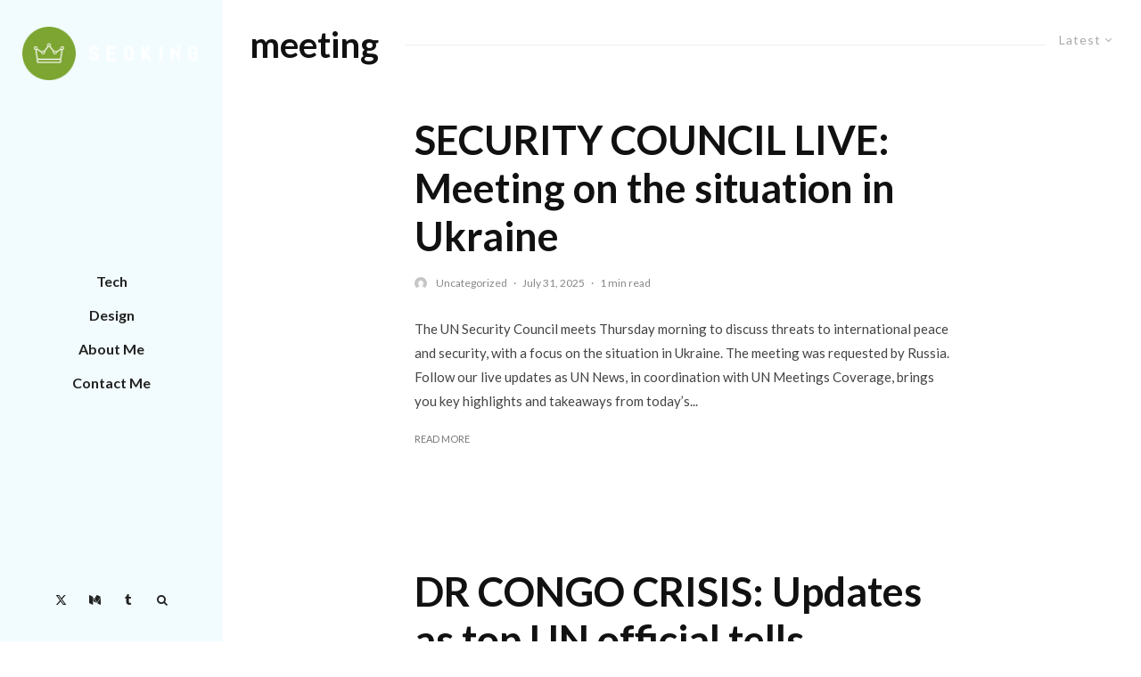

--- FILE ---
content_type: text/html; charset=UTF-8
request_url: https://www.careermeaning.net/tag/meeting/
body_size: 25375
content:
<!DOCTYPE html>
<html lang="en-US">
<head>
	<meta charset="UTF-8">
			<meta name="viewport" content="width=device-width, initial-scale=1">
		<link rel="profile" href="https://gmpg.org/xfn/11">
		<meta name="theme-color" content="#f7d40e">
	<meta name='robots' content='index, follow, max-image-preview:large, max-snippet:-1, max-video-preview:-1' />

	<!-- This site is optimized with the Yoast SEO plugin v19.0 - https://yoast.com/wordpress/plugins/seo/ -->
	<title>meeting Archives - Career Meaning</title>
	<link rel="canonical" href="https://www.careermeaning.net/tag/meeting/" />
	<meta property="og:locale" content="en_US" />
	<meta property="og:type" content="article" />
	<meta property="og:title" content="meeting Archives - Career Meaning" />
	<meta property="og:url" content="https://www.careermeaning.net/tag/meeting/" />
	<meta property="og:site_name" content="Career Meaning" />
	<meta name="twitter:card" content="summary_large_image" />
	<script type="application/ld+json" class="yoast-schema-graph">{"@context":"https://schema.org","@graph":[{"@type":"WebSite","@id":"https://www.careermeaning.net/#website","url":"https://www.careermeaning.net/","name":"Career Meaning","description":"Career Meaning","potentialAction":[{"@type":"SearchAction","target":{"@type":"EntryPoint","urlTemplate":"https://www.careermeaning.net/?s={search_term_string}"},"query-input":"required name=search_term_string"}],"inLanguage":"en-US"},{"@type":"CollectionPage","@id":"https://www.careermeaning.net/tag/meeting/#webpage","url":"https://www.careermeaning.net/tag/meeting/","name":"meeting Archives - Career Meaning","isPartOf":{"@id":"https://www.careermeaning.net/#website"},"breadcrumb":{"@id":"https://www.careermeaning.net/tag/meeting/#breadcrumb"},"inLanguage":"en-US","potentialAction":[{"@type":"ReadAction","target":["https://www.careermeaning.net/tag/meeting/"]}]},{"@type":"BreadcrumbList","@id":"https://www.careermeaning.net/tag/meeting/#breadcrumb","itemListElement":[{"@type":"ListItem","position":1,"name":"Home","item":"https://www.careermeaning.net/"},{"@type":"ListItem","position":2,"name":"meeting"}]}]}</script>
	<!-- / Yoast SEO plugin. -->


<link rel='dns-prefetch' href='//fonts.googleapis.com' />
<link rel="alternate" type="application/rss+xml" title="Career Meaning &raquo; Feed" href="https://www.careermeaning.net/feed/" />
<link rel="alternate" type="application/rss+xml" title="Career Meaning &raquo; Comments Feed" href="https://www.careermeaning.net/comments/feed/" />
<link rel="alternate" type="application/rss+xml" title="Career Meaning &raquo; meeting Tag Feed" href="https://www.careermeaning.net/tag/meeting/feed/" />
<style id='wp-img-auto-sizes-contain-inline-css' type='text/css'>
img:is([sizes=auto i],[sizes^="auto," i]){contain-intrinsic-size:3000px 1500px}
/*# sourceURL=wp-img-auto-sizes-contain-inline-css */
</style>
<link rel='stylesheet' id='layerslider-css' href='https://www.careermeaning.net/wp-content/plugins/LayerSlider/assets/static/layerslider/css/layerslider.css?ver=7.2.0' type='text/css' media='all' />
<style id='wp-emoji-styles-inline-css' type='text/css'>

	img.wp-smiley, img.emoji {
		display: inline !important;
		border: none !important;
		box-shadow: none !important;
		height: 1em !important;
		width: 1em !important;
		margin: 0 0.07em !important;
		vertical-align: -0.1em !important;
		background: none !important;
		padding: 0 !important;
	}
/*# sourceURL=wp-emoji-styles-inline-css */
</style>
<style id='wp-block-library-inline-css' type='text/css'>
:root{--wp-block-synced-color:#7a00df;--wp-block-synced-color--rgb:122,0,223;--wp-bound-block-color:var(--wp-block-synced-color);--wp-editor-canvas-background:#ddd;--wp-admin-theme-color:#007cba;--wp-admin-theme-color--rgb:0,124,186;--wp-admin-theme-color-darker-10:#006ba1;--wp-admin-theme-color-darker-10--rgb:0,107,160.5;--wp-admin-theme-color-darker-20:#005a87;--wp-admin-theme-color-darker-20--rgb:0,90,135;--wp-admin-border-width-focus:2px}@media (min-resolution:192dpi){:root{--wp-admin-border-width-focus:1.5px}}.wp-element-button{cursor:pointer}:root .has-very-light-gray-background-color{background-color:#eee}:root .has-very-dark-gray-background-color{background-color:#313131}:root .has-very-light-gray-color{color:#eee}:root .has-very-dark-gray-color{color:#313131}:root .has-vivid-green-cyan-to-vivid-cyan-blue-gradient-background{background:linear-gradient(135deg,#00d084,#0693e3)}:root .has-purple-crush-gradient-background{background:linear-gradient(135deg,#34e2e4,#4721fb 50%,#ab1dfe)}:root .has-hazy-dawn-gradient-background{background:linear-gradient(135deg,#faaca8,#dad0ec)}:root .has-subdued-olive-gradient-background{background:linear-gradient(135deg,#fafae1,#67a671)}:root .has-atomic-cream-gradient-background{background:linear-gradient(135deg,#fdd79a,#004a59)}:root .has-nightshade-gradient-background{background:linear-gradient(135deg,#330968,#31cdcf)}:root .has-midnight-gradient-background{background:linear-gradient(135deg,#020381,#2874fc)}:root{--wp--preset--font-size--normal:16px;--wp--preset--font-size--huge:42px}.has-regular-font-size{font-size:1em}.has-larger-font-size{font-size:2.625em}.has-normal-font-size{font-size:var(--wp--preset--font-size--normal)}.has-huge-font-size{font-size:var(--wp--preset--font-size--huge)}.has-text-align-center{text-align:center}.has-text-align-left{text-align:left}.has-text-align-right{text-align:right}.has-fit-text{white-space:nowrap!important}#end-resizable-editor-section{display:none}.aligncenter{clear:both}.items-justified-left{justify-content:flex-start}.items-justified-center{justify-content:center}.items-justified-right{justify-content:flex-end}.items-justified-space-between{justify-content:space-between}.screen-reader-text{border:0;clip-path:inset(50%);height:1px;margin:-1px;overflow:hidden;padding:0;position:absolute;width:1px;word-wrap:normal!important}.screen-reader-text:focus{background-color:#ddd;clip-path:none;color:#444;display:block;font-size:1em;height:auto;left:5px;line-height:normal;padding:15px 23px 14px;text-decoration:none;top:5px;width:auto;z-index:100000}html :where(.has-border-color){border-style:solid}html :where([style*=border-top-color]){border-top-style:solid}html :where([style*=border-right-color]){border-right-style:solid}html :where([style*=border-bottom-color]){border-bottom-style:solid}html :where([style*=border-left-color]){border-left-style:solid}html :where([style*=border-width]){border-style:solid}html :where([style*=border-top-width]){border-top-style:solid}html :where([style*=border-right-width]){border-right-style:solid}html :where([style*=border-bottom-width]){border-bottom-style:solid}html :where([style*=border-left-width]){border-left-style:solid}html :where(img[class*=wp-image-]){height:auto;max-width:100%}:where(figure){margin:0 0 1em}html :where(.is-position-sticky){--wp-admin--admin-bar--position-offset:var(--wp-admin--admin-bar--height,0px)}@media screen and (max-width:600px){html :where(.is-position-sticky){--wp-admin--admin-bar--position-offset:0px}}

/*# sourceURL=wp-block-library-inline-css */
</style><style id='global-styles-inline-css' type='text/css'>
:root{--wp--preset--aspect-ratio--square: 1;--wp--preset--aspect-ratio--4-3: 4/3;--wp--preset--aspect-ratio--3-4: 3/4;--wp--preset--aspect-ratio--3-2: 3/2;--wp--preset--aspect-ratio--2-3: 2/3;--wp--preset--aspect-ratio--16-9: 16/9;--wp--preset--aspect-ratio--9-16: 9/16;--wp--preset--color--black: #000000;--wp--preset--color--cyan-bluish-gray: #abb8c3;--wp--preset--color--white: #ffffff;--wp--preset--color--pale-pink: #f78da7;--wp--preset--color--vivid-red: #cf2e2e;--wp--preset--color--luminous-vivid-orange: #ff6900;--wp--preset--color--luminous-vivid-amber: #fcb900;--wp--preset--color--light-green-cyan: #7bdcb5;--wp--preset--color--vivid-green-cyan: #00d084;--wp--preset--color--pale-cyan-blue: #8ed1fc;--wp--preset--color--vivid-cyan-blue: #0693e3;--wp--preset--color--vivid-purple: #9b51e0;--wp--preset--gradient--vivid-cyan-blue-to-vivid-purple: linear-gradient(135deg,rgb(6,147,227) 0%,rgb(155,81,224) 100%);--wp--preset--gradient--light-green-cyan-to-vivid-green-cyan: linear-gradient(135deg,rgb(122,220,180) 0%,rgb(0,208,130) 100%);--wp--preset--gradient--luminous-vivid-amber-to-luminous-vivid-orange: linear-gradient(135deg,rgb(252,185,0) 0%,rgb(255,105,0) 100%);--wp--preset--gradient--luminous-vivid-orange-to-vivid-red: linear-gradient(135deg,rgb(255,105,0) 0%,rgb(207,46,46) 100%);--wp--preset--gradient--very-light-gray-to-cyan-bluish-gray: linear-gradient(135deg,rgb(238,238,238) 0%,rgb(169,184,195) 100%);--wp--preset--gradient--cool-to-warm-spectrum: linear-gradient(135deg,rgb(74,234,220) 0%,rgb(151,120,209) 20%,rgb(207,42,186) 40%,rgb(238,44,130) 60%,rgb(251,105,98) 80%,rgb(254,248,76) 100%);--wp--preset--gradient--blush-light-purple: linear-gradient(135deg,rgb(255,206,236) 0%,rgb(152,150,240) 100%);--wp--preset--gradient--blush-bordeaux: linear-gradient(135deg,rgb(254,205,165) 0%,rgb(254,45,45) 50%,rgb(107,0,62) 100%);--wp--preset--gradient--luminous-dusk: linear-gradient(135deg,rgb(255,203,112) 0%,rgb(199,81,192) 50%,rgb(65,88,208) 100%);--wp--preset--gradient--pale-ocean: linear-gradient(135deg,rgb(255,245,203) 0%,rgb(182,227,212) 50%,rgb(51,167,181) 100%);--wp--preset--gradient--electric-grass: linear-gradient(135deg,rgb(202,248,128) 0%,rgb(113,206,126) 100%);--wp--preset--gradient--midnight: linear-gradient(135deg,rgb(2,3,129) 0%,rgb(40,116,252) 100%);--wp--preset--font-size--small: 13px;--wp--preset--font-size--medium: 20px;--wp--preset--font-size--large: 36px;--wp--preset--font-size--x-large: 42px;--wp--preset--spacing--20: 0.44rem;--wp--preset--spacing--30: 0.67rem;--wp--preset--spacing--40: 1rem;--wp--preset--spacing--50: 1.5rem;--wp--preset--spacing--60: 2.25rem;--wp--preset--spacing--70: 3.38rem;--wp--preset--spacing--80: 5.06rem;--wp--preset--shadow--natural: 6px 6px 9px rgba(0, 0, 0, 0.2);--wp--preset--shadow--deep: 12px 12px 50px rgba(0, 0, 0, 0.4);--wp--preset--shadow--sharp: 6px 6px 0px rgba(0, 0, 0, 0.2);--wp--preset--shadow--outlined: 6px 6px 0px -3px rgb(255, 255, 255), 6px 6px rgb(0, 0, 0);--wp--preset--shadow--crisp: 6px 6px 0px rgb(0, 0, 0);}:where(.is-layout-flex){gap: 0.5em;}:where(.is-layout-grid){gap: 0.5em;}body .is-layout-flex{display: flex;}.is-layout-flex{flex-wrap: wrap;align-items: center;}.is-layout-flex > :is(*, div){margin: 0;}body .is-layout-grid{display: grid;}.is-layout-grid > :is(*, div){margin: 0;}:where(.wp-block-columns.is-layout-flex){gap: 2em;}:where(.wp-block-columns.is-layout-grid){gap: 2em;}:where(.wp-block-post-template.is-layout-flex){gap: 1.25em;}:where(.wp-block-post-template.is-layout-grid){gap: 1.25em;}.has-black-color{color: var(--wp--preset--color--black) !important;}.has-cyan-bluish-gray-color{color: var(--wp--preset--color--cyan-bluish-gray) !important;}.has-white-color{color: var(--wp--preset--color--white) !important;}.has-pale-pink-color{color: var(--wp--preset--color--pale-pink) !important;}.has-vivid-red-color{color: var(--wp--preset--color--vivid-red) !important;}.has-luminous-vivid-orange-color{color: var(--wp--preset--color--luminous-vivid-orange) !important;}.has-luminous-vivid-amber-color{color: var(--wp--preset--color--luminous-vivid-amber) !important;}.has-light-green-cyan-color{color: var(--wp--preset--color--light-green-cyan) !important;}.has-vivid-green-cyan-color{color: var(--wp--preset--color--vivid-green-cyan) !important;}.has-pale-cyan-blue-color{color: var(--wp--preset--color--pale-cyan-blue) !important;}.has-vivid-cyan-blue-color{color: var(--wp--preset--color--vivid-cyan-blue) !important;}.has-vivid-purple-color{color: var(--wp--preset--color--vivid-purple) !important;}.has-black-background-color{background-color: var(--wp--preset--color--black) !important;}.has-cyan-bluish-gray-background-color{background-color: var(--wp--preset--color--cyan-bluish-gray) !important;}.has-white-background-color{background-color: var(--wp--preset--color--white) !important;}.has-pale-pink-background-color{background-color: var(--wp--preset--color--pale-pink) !important;}.has-vivid-red-background-color{background-color: var(--wp--preset--color--vivid-red) !important;}.has-luminous-vivid-orange-background-color{background-color: var(--wp--preset--color--luminous-vivid-orange) !important;}.has-luminous-vivid-amber-background-color{background-color: var(--wp--preset--color--luminous-vivid-amber) !important;}.has-light-green-cyan-background-color{background-color: var(--wp--preset--color--light-green-cyan) !important;}.has-vivid-green-cyan-background-color{background-color: var(--wp--preset--color--vivid-green-cyan) !important;}.has-pale-cyan-blue-background-color{background-color: var(--wp--preset--color--pale-cyan-blue) !important;}.has-vivid-cyan-blue-background-color{background-color: var(--wp--preset--color--vivid-cyan-blue) !important;}.has-vivid-purple-background-color{background-color: var(--wp--preset--color--vivid-purple) !important;}.has-black-border-color{border-color: var(--wp--preset--color--black) !important;}.has-cyan-bluish-gray-border-color{border-color: var(--wp--preset--color--cyan-bluish-gray) !important;}.has-white-border-color{border-color: var(--wp--preset--color--white) !important;}.has-pale-pink-border-color{border-color: var(--wp--preset--color--pale-pink) !important;}.has-vivid-red-border-color{border-color: var(--wp--preset--color--vivid-red) !important;}.has-luminous-vivid-orange-border-color{border-color: var(--wp--preset--color--luminous-vivid-orange) !important;}.has-luminous-vivid-amber-border-color{border-color: var(--wp--preset--color--luminous-vivid-amber) !important;}.has-light-green-cyan-border-color{border-color: var(--wp--preset--color--light-green-cyan) !important;}.has-vivid-green-cyan-border-color{border-color: var(--wp--preset--color--vivid-green-cyan) !important;}.has-pale-cyan-blue-border-color{border-color: var(--wp--preset--color--pale-cyan-blue) !important;}.has-vivid-cyan-blue-border-color{border-color: var(--wp--preset--color--vivid-cyan-blue) !important;}.has-vivid-purple-border-color{border-color: var(--wp--preset--color--vivid-purple) !important;}.has-vivid-cyan-blue-to-vivid-purple-gradient-background{background: var(--wp--preset--gradient--vivid-cyan-blue-to-vivid-purple) !important;}.has-light-green-cyan-to-vivid-green-cyan-gradient-background{background: var(--wp--preset--gradient--light-green-cyan-to-vivid-green-cyan) !important;}.has-luminous-vivid-amber-to-luminous-vivid-orange-gradient-background{background: var(--wp--preset--gradient--luminous-vivid-amber-to-luminous-vivid-orange) !important;}.has-luminous-vivid-orange-to-vivid-red-gradient-background{background: var(--wp--preset--gradient--luminous-vivid-orange-to-vivid-red) !important;}.has-very-light-gray-to-cyan-bluish-gray-gradient-background{background: var(--wp--preset--gradient--very-light-gray-to-cyan-bluish-gray) !important;}.has-cool-to-warm-spectrum-gradient-background{background: var(--wp--preset--gradient--cool-to-warm-spectrum) !important;}.has-blush-light-purple-gradient-background{background: var(--wp--preset--gradient--blush-light-purple) !important;}.has-blush-bordeaux-gradient-background{background: var(--wp--preset--gradient--blush-bordeaux) !important;}.has-luminous-dusk-gradient-background{background: var(--wp--preset--gradient--luminous-dusk) !important;}.has-pale-ocean-gradient-background{background: var(--wp--preset--gradient--pale-ocean) !important;}.has-electric-grass-gradient-background{background: var(--wp--preset--gradient--electric-grass) !important;}.has-midnight-gradient-background{background: var(--wp--preset--gradient--midnight) !important;}.has-small-font-size{font-size: var(--wp--preset--font-size--small) !important;}.has-medium-font-size{font-size: var(--wp--preset--font-size--medium) !important;}.has-large-font-size{font-size: var(--wp--preset--font-size--large) !important;}.has-x-large-font-size{font-size: var(--wp--preset--font-size--x-large) !important;}
/*# sourceURL=global-styles-inline-css */
</style>

<style id='classic-theme-styles-inline-css' type='text/css'>
/*! This file is auto-generated */
.wp-block-button__link{color:#fff;background-color:#32373c;border-radius:9999px;box-shadow:none;text-decoration:none;padding:calc(.667em + 2px) calc(1.333em + 2px);font-size:1.125em}.wp-block-file__button{background:#32373c;color:#fff;text-decoration:none}
/*# sourceURL=/wp-includes/css/classic-themes.min.css */
</style>
<link rel='stylesheet' id='lets-review-api-css' href='https://www.careermeaning.net/wp-content/plugins/lets-review/assets/css/style-api.min.css?ver=3.4.3' type='text/css' media='all' />
<link rel='stylesheet' id='font-awesome-css' href='https://www.careermeaning.net/wp-content/plugins/lets-review/assets/fonts/fontawesome/css/fontawesome.min.css?ver=3.4.3' type='text/css' media='all' />
<link rel='stylesheet' id='font-awesome-regular-css' href='https://www.careermeaning.net/wp-content/plugins/lets-review/assets/fonts/fontawesome/css/regular.min.css?ver=3.4.3' type='text/css' media='all' />
<link rel='stylesheet' id='font-awesome-solid-css' href='https://www.careermeaning.net/wp-content/plugins/lets-review/assets/fonts/fontawesome/css/solid.min.css?ver=3.4.3' type='text/css' media='all' />
<link rel='stylesheet' id='lets-live-blog-css' href='https://www.careermeaning.net/wp-content/plugins/lets-live-blog/frontend/css/style.min.css?ver=1.2.2' type='text/css' media='all' />
<link rel='stylesheet' id='lets-live-blog-icons-css' href='https://www.careermeaning.net/wp-content/plugins/lets-live-blog/frontend/css/fonts/style.css?ver=1.2.2' type='text/css' media='all' />
<link rel='stylesheet' id='zeen-style-css' href='https://www.careermeaning.net/wp-content/themes/zeen/assets/css/style.min.css?ver=1766430040' type='text/css' media='all' />
<style id='zeen-style-inline-css' type='text/css'>
.content-bg, .block-skin-5:not(.skin-inner), .block-skin-5.skin-inner > .tipi-row-inner-style, .article-layout-skin-1.title-cut-bl .hero-wrap .meta:before, .article-layout-skin-1.title-cut-bc .hero-wrap .meta:before, .article-layout-skin-1.title-cut-bl .hero-wrap .share-it:before, .article-layout-skin-1.title-cut-bc .hero-wrap .share-it:before, .standard-archive .page-header, .skin-dark .flickity-viewport, .zeen__var__options label { background: #ffffff;}a.zeen-pin-it{position: absolute}.background.mask {background-color: transparent}.side-author__wrap .mask a {display:inline-block;height:70px}.timed-pup,.modal-wrap {position:fixed;visibility:hidden}.to-top__fixed .to-top a{background-color:#000000; color: #fff}#block-wrap-1589 .tipi-row-inner-style{ ;}.site-inner { background-color: #fff; }.splitter svg g { fill: #fff; }.inline-post .block article .title { font-size: 20px;}.fontfam-1 { font-family: 'Lato',sans-serif!important;}input,input[type="number"],.body-f1, .quotes-f1 blockquote, .quotes-f1 q, .by-f1 .byline, .sub-f1 .subtitle, .wh-f1 .widget-title, .headings-f1 h1, .headings-f1 h2, .headings-f1 h3, .headings-f1 h4, .headings-f1 h5, .headings-f1 h6, .font-1, div.jvectormap-tip {font-family:'Lato',sans-serif;font-weight: 700;font-style: normal;}.fontfam-2 { font-family:'Lato',sans-serif!important; }input[type=submit], button, .tipi-button,.button,.wpcf7-submit,.button__back__home,.body-f2, .quotes-f2 blockquote, .quotes-f2 q, .by-f2 .byline, .sub-f2 .subtitle, .wh-f2 .widget-title, .headings-f2 h1, .headings-f2 h2, .headings-f2 h3, .headings-f2 h4, .headings-f2 h5, .headings-f2 h6, .font-2 {font-family:'Lato',sans-serif;font-weight: 400;font-style: normal;}.fontfam-3 { font-family:'Lato',sans-serif!important;}.body-f3, .quotes-f3 blockquote, .quotes-f3 q, .by-f3 .byline, .sub-f3 .subtitle, .wh-f3 .widget-title, .headings-f3 h1, .headings-f3 h2, .headings-f3 h3, .headings-f3 h4, .headings-f3 h5, .headings-f3 h6, .font-3 {font-family:'Lato',sans-serif;font-style: normal;font-weight: 400;}.tipi-row, .tipi-builder-on .contents-wrap > p { max-width: 1040px ; }.slider-columns--3 article { width: 296.66666666667px }.slider-columns--2 article { width: 460px }.slider-columns--4 article { width: 215px }.single .site-content .tipi-row { max-width: 1230px ; }.single-product .site-content .tipi-row { max-width: 1040px ; }.date--secondary { color: #f8d92f; }.date--main { color: #f8d92f; }.global-accent-border { border-color: #f7d40e; }.trending-accent-border { border-color: #f7d40e; }.trending-accent-bg { border-color: #f7d40e; }.wpcf7-submit, .tipi-button.block-loader { background: #18181e; }.wpcf7-submit:hover, .tipi-button.block-loader:hover { background: #111; }.tipi-button.block-loader { color: #fff!important; }.wpcf7-submit { background: #18181e; }.wpcf7-submit:hover { background: #111; }.global-accent-bg, .icon-base-2:hover .icon-bg, #progress { background-color: #f7d40e; }.global-accent-text, .mm-submenu-2 .mm-51 .menu-wrap > .sub-menu > li > a { color: #f7d40e; }body { color:#444;}.excerpt { color:#444;}.mode--alt--b .excerpt, .block-skin-2 .excerpt, .block-skin-2 .preview-classic .custom-button__fill-2 { color:#888!important;}.read-more-wrap { color:#767676;}.logo-fallback a { color:#000!important;}.site-mob-header .logo-fallback a { color:#000!important;}blockquote:not(.comment-excerpt) { color:#111;}.mode--alt--b blockquote:not(.comment-excerpt), .mode--alt--b .block-skin-0.block-wrap-quote .block-wrap-quote blockquote:not(.comment-excerpt), .mode--alt--b .block-skin-0.block-wrap-quote .block-wrap-quote blockquote:not(.comment-excerpt) span { color:#fff!important;}.byline, .byline a { color:#888;}.mode--alt--b .block-wrap-classic .byline, .mode--alt--b .block-wrap-classic .byline a, .mode--alt--b .block-wrap-thumbnail .byline, .mode--alt--b .block-wrap-thumbnail .byline a, .block-skin-2 .byline a, .block-skin-2 .byline { color:#888;}.preview-classic .meta .title, .preview-thumbnail .meta .title,.preview-56 .meta .title{ color:#111;}h1, h2, h3, h4, h5, h6, .block-title { color:#111;}.sidebar-widget  .widget-title { color:#111!important;}.link-color-wrap a, .woocommerce-Tabs-panel--description a { color: #333; }.mode--alt--b .link-color-wrap a, .mode--alt--b .woocommerce-Tabs-panel--description a { color: #888; }.copyright, .site-footer .bg-area-inner .copyright a { color: #0a0a0a; }.link-color-wrap a:hover { color: #000; }.mode--alt--b .link-color-wrap a:hover { color: #555; }body{line-height:1.66}input[type=submit], button, .tipi-button,.button,.wpcf7-submit,.button__back__home{letter-spacing:0.03em}.sub-menu a:not(.tipi-button){letter-spacing:0.1em}.widget-title{letter-spacing:0.15em}html, body{font-size:15px}.byline{font-size:12px}input[type=submit], button, .tipi-button,.button,.wpcf7-submit,.button__back__home{font-size:11px}.excerpt{font-size:15px}.logo-fallback, .secondary-wrap .logo-fallback a{font-size:22px}.logo span{font-size:12px}.breadcrumbs{font-size:10px}.hero-meta.tipi-s-typo .title{font-size:20px}.hero-meta.tipi-s-typo .subtitle{font-size:15px}.hero-meta.tipi-m-typo .title{font-size:20px}.hero-meta.tipi-m-typo .subtitle{font-size:15px}.hero-meta.tipi-xl-typo .title{font-size:20px}.hero-meta.tipi-xl-typo .subtitle{font-size:15px}.block-html-content h1, .single-content .entry-content h1{font-size:20px}.block-html-content h2, .single-content .entry-content h2{font-size:20px}.block-html-content h3, .single-content .entry-content h3{font-size:20px}.block-html-content h4, .single-content .entry-content h4{font-size:20px}.block-html-content h5, .single-content .entry-content h5{font-size:18px}.footer-block-links{font-size:8px}blockquote, q{font-size:20px}.site-footer .copyright{font-size:12px}.footer-navigation{font-size:12px}.site-footer .menu-icons{font-size:12px}.block-title, .page-title{font-size:24px}.block-subtitle{font-size:18px}.block-col-self .preview-2 .title{font-size:22px}.block-wrap-classic .tipi-m-typo .title-wrap .title{font-size:22px}.tipi-s-typo .title, .ppl-s-3 .tipi-s-typo .title, .zeen-col--wide .ppl-s-3 .tipi-s-typo .title, .preview-1 .title, .preview-21:not(.tipi-xs-typo) .title{font-size:22px}.tipi-xs-typo .title, .tipi-basket-wrap .basket-item .title{font-size:15px}.meta .read-more-wrap{font-size:11px}.widget-title{font-size:12px}.split-1:not(.preview-thumbnail) .mask{-webkit-flex: 0 0 calc( 34% - 15px);
					-ms-flex: 0 0 calc( 34% - 15px);
					flex: 0 0 calc( 34% - 15px);
					width: calc( 34% - 15px);}.preview-thumbnail .mask{-webkit-flex: 0 0 65px;
					-ms-flex: 0 0 65px;
					flex: 0 0 65px;
					width: 65px;}.footer-lower-area{padding-top:40px}.footer-lower-area{padding-bottom:40px}.footer-upper-area{padding-bottom:40px}.footer-upper-area{padding-top:40px}.footer-widget-wrap{padding-bottom:40px}.footer-widget-wrap{padding-top:40px}.tipi-button-cta-header{font-size:12px}.tipi-button.block-loader, .wpcf7-submit, .mc4wp-form-fields button { font-weight: 700;}.main-navigation .horizontal-menu, .main-navigation .menu-item, .main-navigation .menu-icon .menu-icon--text,  .main-navigation .tipi-i-search span { font-weight: 700;}.secondary-wrap .menu-secondary li, .secondary-wrap .menu-item, .secondary-wrap .menu-icon .menu-icon--text {font-weight: 700;}.footer-lower-area, .footer-lower-area .menu-item, .footer-lower-area .menu-icon span {font-weight: 700;}.widget-title {font-weight: 700!important;}input[type=submit], button, .tipi-button,.button,.wpcf7-submit,.button__back__home{ text-transform: uppercase; }.entry-title{ text-transform: none; }.logo-fallback{ text-transform: none; }.block-wrap-slider .title-wrap .title{ text-transform: none; }.block-wrap-grid .title-wrap .title, .tile-design-4 .meta .title-wrap .title{ text-transform: none; }.block-wrap-classic .title-wrap .title{ text-transform: none; }.block-title{ text-transform: none; }.meta .excerpt .read-more{ text-transform: uppercase; }.preview-grid .read-more{ text-transform: uppercase; }.block-subtitle{ text-transform: none; }.byline{ text-transform: none; }.widget-title{ text-transform: none; }.main-navigation .menu-item, .main-navigation .menu-icon .menu-icon--text{ text-transform: none; }.secondary-navigation, .secondary-wrap .menu-icon .menu-icon--text{ text-transform: none; }.footer-lower-area .menu-item, .footer-lower-area .menu-icon span{ text-transform: uppercase; }.sub-menu a:not(.tipi-button){ text-transform: none; }.site-mob-header .menu-item, .site-mob-header .menu-icon span{ text-transform: uppercase; }.single-content .entry-content h1, .single-content .entry-content h2, .single-content .entry-content h3, .single-content .entry-content h4, .single-content .entry-content h5, .single-content .entry-content h6, .meta__full h1, .meta__full h2, .meta__full h3, .meta__full h4, .meta__full h5, .bbp__thread__title{ text-transform: none; }.mm-submenu-2 .mm-11 .menu-wrap > *, .mm-submenu-2 .mm-31 .menu-wrap > *, .mm-submenu-2 .mm-21 .menu-wrap > *, .mm-submenu-2 .mm-51 .menu-wrap > *  { border-top: 3px solid transparent; }.separation-border { margin-bottom: 75px; }.load-more-wrap-1 { padding-top: 75px; }.block-wrap-classic .inf-spacer + .block:not(.block-62) { margin-top: 75px; }.block-title-wrap-style .block-title:after, .block-title-wrap-style .block-title:before { border-top: 1px #eee solid;}.separation-border-v { background: #eee;}.separation-border-v { height: calc( 100% -  75px - 1px); }@media only screen and (max-width: 480px) {.separation-border:not(.split-1){margin-bottom:56px;}.separation-border { margin-bottom: 30px;}}.sidebar-wrap .sidebar { padding-right: 30px; padding-left: 30px; padding-top:0px; padding-bottom:0px; }.sidebar-left .sidebar-wrap .sidebar { padding-right: 30px; padding-left: 30px; }@media only screen and (min-width: 481px) {}@media only screen and (max-width: 859px) {.mobile__design--side .mask {
		width: calc( 34% - 15px);
	}}@media only screen and (min-width: 860px) {input[type=submit], button, .tipi-button,.button,.wpcf7-submit,.button__back__home{letter-spacing:0.09em}.hero-meta.tipi-s-typo .title{font-size:30px}.hero-meta.tipi-s-typo .subtitle{font-size:18px}.hero-meta.tipi-m-typo .title{font-size:30px}.hero-meta.tipi-m-typo .subtitle{font-size:18px}.hero-meta.tipi-xl-typo .title{font-size:30px}.hero-meta.tipi-xl-typo .subtitle{font-size:18px}.block-html-content h1, .single-content .entry-content h1{font-size:30px}.block-html-content h2, .single-content .entry-content h2{font-size:30px}.block-html-content h3, .single-content .entry-content h3{font-size:24px}.block-html-content h4, .single-content .entry-content h4{font-size:24px}blockquote, q{font-size:25px}.main-navigation, .main-navigation .menu-icon--text{font-size:12px}.sub-menu a:not(.tipi-button){font-size:12px}.main-navigation .menu-icon, .main-navigation .trending-icon-solo{font-size:12px}.secondary-wrap-v .standard-drop>a,.secondary-wrap, .secondary-wrap a, .secondary-wrap .menu-icon--text{font-size:11px}.secondary-wrap .menu-icon, .secondary-wrap .menu-icon a, .secondary-wrap .trending-icon-solo{font-size:13px}.layout-side-info .details{width:130px;float:left}.title-contrast .hero-wrap { height: calc( 100vh - 80px ); }.tipi-s-typo .title, .ppl-s-3 .tipi-s-typo .title, .zeen-col--wide .ppl-s-3 .tipi-s-typo .title, .preview-1 .title, .preview-21:not(.tipi-xs-typo) .title  { line-height: 1.3333;}.zeen-col--narrow .block-wrap-classic .tipi-m-typo .title-wrap .title { font-size: 18px; }.next-prev__prev {left: 200px; }.secondary-wrap-v { width: 200px; }.body-with-v .site { padding-left: 200px; }}@media only screen and (min-width: 1240px) {.hero-l .single-content {padding-top: 45px}.next-prev__prev {left: 250px; }.secondary-wrap-v { width: 250px; }.body-with-v .site { padding-left: 250px; }.align-fs .contents-wrap .video-wrap, .align-fs-center .aligncenter.size-full, .align-fs-center .wp-caption.aligncenter .size-full, .align-fs-center .tiled-gallery, .align-fs .alignwide { width: 1170px; }.align-fs .contents-wrap .video-wrap { height: 658px; }.has-bg .align-fs .contents-wrap .video-wrap, .has-bg .align-fs .alignwide, .has-bg .align-fs-center .aligncenter.size-full, .has-bg .align-fs-center .wp-caption.aligncenter .size-full, .has-bg .align-fs-center .tiled-gallery { width: 1230px; }.has-bg .align-fs .contents-wrap .video-wrap { height: 691px; }body{line-height:1.8}.logo-fallback, .secondary-wrap .logo-fallback a{font-size:30px}.hero-meta.tipi-s-typo .title{font-size:36px}.hero-meta.tipi-m-typo .title{font-size:44px}.hero-meta.tipi-xl-typo .title{font-size:50px}.block-html-content h1, .single-content .entry-content h1{font-size:44px}.block-html-content h2, .single-content .entry-content h2{font-size:40px}.block-html-content h3, .single-content .entry-content h3{font-size:30px}.block-html-content h4, .single-content .entry-content h4{font-size:20px}.secondary-wrap-v .standard-drop>a,.secondary-wrap, .secondary-wrap a, .secondary-wrap .menu-icon--text{font-size:16px}.block-title, .page-title{font-size:40px}.block-subtitle{font-size:20px}.block-col-self .preview-2 .title{font-size:36px}.block-wrap-classic .tipi-m-typo .title-wrap .title{font-size:30px}.tipi-s-typo .title, .ppl-s-3 .tipi-s-typo .title, .zeen-col--wide .ppl-s-3 .tipi-s-typo .title, .preview-1 .title, .preview-21:not(.tipi-xs-typo) .title{font-size:20px}.split-1:not(.preview-thumbnail) .mask{-webkit-flex: 0 0 calc( 50% - 15px);
					-ms-flex: 0 0 calc( 50% - 15px);
					flex: 0 0 calc( 50% - 15px);
					width: calc( 50% - 15px);}.footer-lower-area{padding-top:45px}.footer-lower-area{padding-bottom:45px}.footer-upper-area{padding-bottom:50px}.footer-upper-area{padding-top:50px}}.main-menu-bar-color-1 .current-menu-item > a, .main-menu-bar-color-1 .menu-main-menu > .dropper.active:not(.current-menu-item) > a { background-color: #111;}.site-header a { color: #111; }.site-skin-3.content-subscribe, .site-skin-3.content-subscribe .subtitle, .site-skin-3.content-subscribe input, .site-skin-3.content-subscribe h2 { color: #fff; } .site-skin-3.content-subscribe input[type="email"] { border-color: #fff; }.mob-menu-wrap a { color: #0a0a0a; }.mob-menu-wrap .mobile-navigation .mobile-search-wrap .search { border-color: #0a0a0a; }.sidebar-wrap .sidebar { border:1px #ddd solid ; }.content-area .zeen-widget { border: 0 #ddd solid ; border-width: 0 0 1px 0; }.content-area .zeen-widget { padding:30px 0px 30px; }.grid-image-1 .mask-overlay { background-color: #1a1d1e ; }.with-fi.preview-grid,.with-fi.preview-grid .byline,.with-fi.preview-grid .subtitle, .with-fi.preview-grid a { color: #fff; }.preview-grid .mask-overlay { opacity: 0.2 ; }@media (pointer: fine) {.preview-grid:hover .mask-overlay { opacity: 0.6 ; }}.slider-image-1 .mask-overlay { background-color: #1a1d1e ; }.with-fi.preview-slider-overlay,.with-fi.preview-slider-overlay .byline,.with-fi.preview-slider-overlay .subtitle, .with-fi.preview-slider-overlay a { color: #fff; }.preview-slider-overlay .mask-overlay { opacity: 0.2 ; }@media (pointer: fine) {.preview-slider-overlay:hover .mask-overlay { opacity: 0.6 ; }}.site-footer .bg-area-inner, .site-footer .bg-area-inner .woo-product-rating span, .site-footer .bg-area-inner .stack-design-3 .meta { background-color: #f2fcff; }.site-footer .bg-area-inner .background { background-image: none; opacity: 1; }.footer-lower-area { color: #0a0000; }.to-top-2 a { border-color: #0a0000; }.to-top-2 i:after { background: #0a0000; }.site-footer .bg-area-inner,.site-footer .bg-area-inner .byline,.site-footer .bg-area-inner a,.site-footer .bg-area-inner .widget_search form *,.site-footer .bg-area-inner h3,.site-footer .bg-area-inner .widget-title { color:#0a0000; }.site-footer .bg-area-inner .tipi-spin.tipi-row-inner-style:before { border-color:#0a0000; }.site-footer .footer-widget-bg-area, .site-footer .footer-widget-bg-area .woo-product-rating span, .site-footer .footer-widget-bg-area .stack-design-3 .meta { background-color: #272727; }.site-footer .footer-widget-bg-area .background { background-image: none; opacity: 1; }.site-footer .footer-widget-bg-area .block-skin-0 .tipi-arrow { color:#dddede; border-color:#dddede; }.site-footer .footer-widget-bg-area .block-skin-0 .tipi-arrow i:after{ background:#dddede; }.site-footer .footer-widget-bg-area,.site-footer .footer-widget-bg-area .byline,.site-footer .footer-widget-bg-area a,.site-footer .footer-widget-bg-area .widget_search form *,.site-footer .footer-widget-bg-area h3,.site-footer .footer-widget-bg-area .widget-title { color:#dddede; }.site-footer .footer-widget-bg-area .tipi-spin.tipi-row-inner-style:before { border-color:#dddede; }.site-header-side, .site-header-side .woo-product-rating span, .site-header-side .stack-design-3 .meta { background-color: #f2fcff; }.site-header-side .background { background-image: none; opacity: 1; }.site-mob-header .bg-area, .site-mob-header .bg-area .woo-product-rating span, .site-mob-header .bg-area .stack-design-3 .meta { background-color: #f2fcff; }.site-mob-header .bg-area .background { background-image: none; opacity: 1; }.site-mob-header .bg-area .tipi-i-menu-mob, .site-mob-menu-a-4.mob-open .tipi-i-menu-mob:before, .site-mob-menu-a-4.mob-open .tipi-i-menu-mob:after { background:#0a0a0a; }.site-mob-header .bg-area,.site-mob-header .bg-area .byline,.site-mob-header .bg-area a,.site-mob-header .bg-area .widget_search form *,.site-mob-header .bg-area h3,.site-mob-header .bg-area .widget-title { color:#0a0a0a; }.site-mob-header .bg-area .tipi-spin.tipi-row-inner-style:before { border-color:#0a0a0a; }.mob-menu-wrap .bg-area, .mob-menu-wrap .bg-area .woo-product-rating span, .mob-menu-wrap .bg-area .stack-design-3 .meta { background-color: #f2fcff; }.mob-menu-wrap .bg-area .background { background-image: none; opacity: 1; }.mob-menu-wrap .bg-area,.mob-menu-wrap .bg-area .byline,.mob-menu-wrap .bg-area a,.mob-menu-wrap .bg-area .widget_search form *,.mob-menu-wrap .bg-area h3,.mob-menu-wrap .bg-area .widget-title { color:#0a0a0a; }.mob-menu-wrap .bg-area .tipi-spin.tipi-row-inner-style:before { border-color:#0a0a0a; }.main-navigation, .main-navigation .menu-icon--text { color: #1e1e1e; }.main-navigation .horizontal-menu>li>a { padding-left: 12px; padding-right: 12px; }.main-navigation-border { border-bottom:3px #0a0a0a solid ; }.main-navigation-border .drop-search { border-top:3px #0a0a0a solid ; }#progress {bottom: 0;height: 3px; }.sticky-menu-2:not(.active) #progress  { bottom: -3px;  }.main-navigation-border { border-top: 1px #eee solid ; }.main-navigation .horizontal-menu .drop, .main-navigation .horizontal-menu > li > a, .date--main {
			padding-top: 15px;
			padding-bottom: 15px;
		}.site-mob-header .menu-icon { font-size: 13px; }.secondary-wrap-v .standard-drop>a,.secondary-wrap, .secondary-wrap a, .secondary-wrap .menu-icon--text { color: #232323; }.secondary-wrap .menu-secondary > li > a, .secondary-icons li > a { padding-left: 6px; padding-right: 6px; }.mc4wp-form-fields input[type=submit], .mc4wp-form-fields button, #subscribe-submit input[type=submit], .subscribe-wrap input[type=submit] {color: #fff;background-color: #121212;}.site-mob-header:not(.site-mob-header-11) .header-padding .logo-main-wrap, .site-mob-header:not(.site-mob-header-11) .header-padding .icons-wrap a, .site-mob-header-11 .header-padding {
		padding-top: 10px;
		padding-bottom: 10px;
	}.site-header .header-padding {
		padding-top:30px;
		padding-bottom:0px;
	}.subscribe-wrap, .subscribe-wrap .content div { color: #ffffff; }.slide-in-box:not(.slide-in-2) { background-image: url(https://www.careermeaning.net/wp-content/uploads/2024/09/zeen-writer-sub.jpg); }@media only screen and (min-width: 860px){.tipi-m-0 {display: none}}
/*# sourceURL=zeen-style-inline-css */
</style>
<link rel='stylesheet' id='zeen-child-style-css' href='https://www.careermeaning.net/wp-content/themes/zeen-child/style.css?ver=4.5.3' type='text/css' media='all' />
<link rel='stylesheet' id='zeen-fonts-css' href='https://fonts.googleapis.com/css?family=Lato%3A700%2Citalic%2C400%7CLato%3A400%2C700&#038;subset=latin&#038;display=swap' type='text/css' media='all' />
<link rel='stylesheet' id='photoswipe-css' href='https://www.careermeaning.net/wp-content/themes/zeen/assets/css/photoswipe.min.css?ver=4.1.3' type='text/css' media='all' />
<script type="text/javascript" src="https://www.careermeaning.net/wp-includes/js/jquery/jquery.min.js?ver=3.7.1" id="jquery-core-js"></script>
<script type="text/javascript" src="https://www.careermeaning.net/wp-includes/js/jquery/jquery-migrate.min.js?ver=3.4.1" id="jquery-migrate-js"></script>
<script type="text/javascript" id="layerslider-utils-js-extra">
/* <![CDATA[ */
var LS_Meta = {"v":"7.2.0","fixGSAP":"1"};
//# sourceURL=layerslider-utils-js-extra
/* ]]> */
</script>
<script type="text/javascript" src="https://www.careermeaning.net/wp-content/plugins/LayerSlider/assets/static/layerslider/js/layerslider.utils.js?ver=7.2.0" id="layerslider-utils-js"></script>
<script type="text/javascript" src="https://www.careermeaning.net/wp-content/plugins/LayerSlider/assets/static/layerslider/js/layerslider.kreaturamedia.jquery.js?ver=7.2.0" id="layerslider-js"></script>
<script type="text/javascript" src="https://www.careermeaning.net/wp-content/plugins/LayerSlider/assets/static/layerslider/js/layerslider.transitions.js?ver=7.2.0" id="layerslider-transitions-js"></script>
<meta name="generator" content="Powered by LayerSlider 7.2.0 - Multi-Purpose, Responsive, Parallax, Mobile-Friendly Slider Plugin for WordPress." />
<!-- LayerSlider updates and docs at: https://layerslider.com -->
<link rel="https://api.w.org/" href="https://www.careermeaning.net/wp-json/" /><link rel="alternate" title="JSON" type="application/json" href="https://www.careermeaning.net/wp-json/wp/v2/tags/1589" /><link rel="EditURI" type="application/rsd+xml" title="RSD" href="https://www.careermeaning.net/xmlrpc.php?rsd" />
<meta name="generator" content="WordPress 6.9" />
<link rel="preload" type="font/woff2" as="font" href="https://www.careermeaning.net/wp-content/themes/zeen/assets/css/tipi/tipi.woff2?9oa0lg" crossorigin="anonymous"><link rel="dns-prefetch" href="//fonts.googleapis.com"><link rel="preconnect" href="https://fonts.gstatic.com/" crossorigin="anonymous"><meta name="generator" content="Powered by Slider Revolution 6.7.4 - responsive, Mobile-Friendly Slider Plugin for WordPress with comfortable drag and drop interface." />
<script>function setREVStartSize(e){
			//window.requestAnimationFrame(function() {
				window.RSIW = window.RSIW===undefined ? window.innerWidth : window.RSIW;
				window.RSIH = window.RSIH===undefined ? window.innerHeight : window.RSIH;
				try {
					var pw = document.getElementById(e.c).parentNode.offsetWidth,
						newh;
					pw = pw===0 || isNaN(pw) || (e.l=="fullwidth" || e.layout=="fullwidth") ? window.RSIW : pw;
					e.tabw = e.tabw===undefined ? 0 : parseInt(e.tabw);
					e.thumbw = e.thumbw===undefined ? 0 : parseInt(e.thumbw);
					e.tabh = e.tabh===undefined ? 0 : parseInt(e.tabh);
					e.thumbh = e.thumbh===undefined ? 0 : parseInt(e.thumbh);
					e.tabhide = e.tabhide===undefined ? 0 : parseInt(e.tabhide);
					e.thumbhide = e.thumbhide===undefined ? 0 : parseInt(e.thumbhide);
					e.mh = e.mh===undefined || e.mh=="" || e.mh==="auto" ? 0 : parseInt(e.mh,0);
					if(e.layout==="fullscreen" || e.l==="fullscreen")
						newh = Math.max(e.mh,window.RSIH);
					else{
						e.gw = Array.isArray(e.gw) ? e.gw : [e.gw];
						for (var i in e.rl) if (e.gw[i]===undefined || e.gw[i]===0) e.gw[i] = e.gw[i-1];
						e.gh = e.el===undefined || e.el==="" || (Array.isArray(e.el) && e.el.length==0)? e.gh : e.el;
						e.gh = Array.isArray(e.gh) ? e.gh : [e.gh];
						for (var i in e.rl) if (e.gh[i]===undefined || e.gh[i]===0) e.gh[i] = e.gh[i-1];
											
						var nl = new Array(e.rl.length),
							ix = 0,
							sl;
						e.tabw = e.tabhide>=pw ? 0 : e.tabw;
						e.thumbw = e.thumbhide>=pw ? 0 : e.thumbw;
						e.tabh = e.tabhide>=pw ? 0 : e.tabh;
						e.thumbh = e.thumbhide>=pw ? 0 : e.thumbh;
						for (var i in e.rl) nl[i] = e.rl[i]<window.RSIW ? 0 : e.rl[i];
						sl = nl[0];
						for (var i in nl) if (sl>nl[i] && nl[i]>0) { sl = nl[i]; ix=i;}
						var m = pw>(e.gw[ix]+e.tabw+e.thumbw) ? 1 : (pw-(e.tabw+e.thumbw)) / (e.gw[ix]);
						newh =  (e.gh[ix] * m) + (e.tabh + e.thumbh);
					}
					var el = document.getElementById(e.c);
					if (el!==null && el) el.style.height = newh+"px";
					el = document.getElementById(e.c+"_wrapper");
					if (el!==null && el) {
						el.style.height = newh+"px";
						el.style.display = "block";
					}
				} catch(e){
					console.log("Failure at Presize of Slider:" + e)
				}
			//});
		  };</script>
		<style type="text/css" id="wp-custom-css">
			Carlos Ruiz Massieu, the Secretary-General’s Special Representative and Head of the UN Verification Mission in Colombia, reported on recent political developments, including the election last month of President Gustavo Petro and Vice-President Francia Márquez, the first Afro-Colombian woman to hold the position. 

Mr. Massieu has met with both officials, who will be sworn in on 7 August.  
Reasons for optimism 
The President-elect has strongly reaffirmed that peace will be a cornerstone of his government, he said, while Ms. Márquez has reiterated that peace, with a territorial and ethnic approach, will feature prominently in its agenda. 
“Indeed, the incoming administration has a tremendous opportunity and responsibility to accelerate the implementation of the Peace Agreement,” Mr. Massieu told ambassadors.  
“There are good, very good, reasons for optimism, and I believe the United Nations and the international community at large should do all they can to lend their support.”  
Reflecting Colombia’s diversity 
Mr. Massieu said electoral outcomes are increasingly reflecting the diversity of Colombian society. 
Women will comprise nearly 30 per cent of the new “unprecedented” Congress, which will be installed next week.  It will also include 16 representatives of victims from conflict-affected regions. 
The UN Mission chief expressed hope that the new Congress will make “considerable progress” towards the passage of more than 30 peace-related laws, including comprehensive rural reform and guarantees for political participation. 
Obstacles to peace 
Though encouraged by these developments, he also highlighted serious obstacles to the consolidation of peace, namely persistent violence against communities, leaders and former combatants with the FARC-EP militia group. 
The UN Mission has registered the killing of 331 former combatants since the signing of the peace deal.  Four were killed in the past two weeks alone, including Ronald Rojas, also known as Ramiro Durán, a prominent leader of ex-combatants who had advocated for reintegration and broader implementation of the agreement. 
“Their security must be guaranteed,” said Mr. Massieu. “A priority for any Peace Agreement must be to safeguard the lives of those who laid down their arms in good faith with the assurance that they would be protected.” 
Additionally, “illegal armed actors” continue to target local leaders in conflict-affected areas marked by poverty, illicit economies and limited State presence. Indigenous and Afro-Colombian communities are among those most affected by the violence and insecurity.   


          
          
          



          
          
          UN Photo/Eskinder DebebeFrancisco José de Roux Rengifo, President of the Truth Commission, briefs the Security Council meeting on the United Nations Verification Mission in Colombia.

Truth Commission’s ‘milestone’ report 
Mr. Massieu also provided an update on the activities of Colombia’s Truth Commission, which has published its final report after three years of work, describing it as “a milestone of the utmost importance for peace in Colombia and for the world.” 
Among the recommendations is an appeal for State bodies to guarantee full implementation of the Final Agreement. 
The Commission’s President, Father Francisco José de Roux Rengifo, also addressed the Council, laying out the magnitude of a war that killed more than 450,000 people and affected over 10 million more. 
Commissioners heard testimony from more than 30,000 individuals and bodies “from across a divided country” and in 24 nations where Colombians have been exiled.  
They also read more than 1,000 reports from communities, travelled to places where massacres occurred, and heard from more than 50,000 people who were abducted, in addition to thousands of boys and girls forced into fighting. 
“We’ve walked alongside many of the more than eight million displaced persons, and we’ve walked alongside the thousands of women whose bodies were used as battlegrounds,” he said, speaking in Spanish. 
Optimism for the future 
The Commission President is optimistic about Colombia’s future because many citizens have joined “this fight for peace and the protection of life”, including youth, women, indigenous people, Afro-Colombians, religious leaders, and members of the LGBTI+ community (lesbian, gay, bisexual, trans and intersex). 
“Colombia has a long way to go but it has begun its journey,” he said. “Colombia is determined to look forwards, and we’re going to accept our wounds to ultimately enrich ourselves as a culture, as a people, driven by creativity, art and freedom, and the very creation of life.” 
‘A future of peace and reconciliation’ 
Father de Roux and his fellow Commissioners met with UN Secretary-General António Guterres on Wednesday and presented him with a copy of their report, which he described as “a major milestone and achievement of the peace process”. 
Mr. Guterres congratulated the Commission for its painstaking work to examine the complex causes and the painful consequences of Colombia’s armed conflict, his Spokesperson said in a statement issued on Thursday.  
“The Secretary-General expressed the hope that that the Colombian people and their leaders will take full advantage of the report as an instrument to better understand the past in order to secure a future of peace and reconciliation,” the statement said. 
Mr. Guterres also affirmed the UN’s full support to the efforts that will be undertaken by the follow-up committee established to disseminate the Commission’s findings and to advocate for the implementation of its recommendations.  
		</style>
		<link rel='stylesheet' id='rs-plugin-settings-css' href='//www.careermeaning.net/wp-content/plugins/revslider/sr6/assets/css/rs6.css?ver=6.7.4' type='text/css' media='all' />
<style id='rs-plugin-settings-inline-css' type='text/css'>
#rs-demo-id {}
/*# sourceURL=rs-plugin-settings-inline-css */
</style>
</head>
<body data-rsssl=1 class="archive tag tag-meeting tag-1589 wp-custom-logo wp-theme-zeen wp-child-theme-zeen-child headings-f1 body-f2 sub-f1 quotes-f1 by-f3 wh-f2 block-titles-big block-titles-mid-1 menu-no-color-hover grids-spacing-0 mob-fi-tall excerpt-mob-off skin-light read-more-fade single-sticky-spin footer-widgets-text-white site-mob-menu-a-4 site-mob-menu-1 mm-submenu-1 main-menu-logo-1 body-header-style-81 body-with-v byline-font-2">
		<div id="page" class="site">
		<div id="mob-line" class="tipi-m-0"></div><header id="mobhead" class="site-header-block site-mob-header tipi-m-0 site-mob-header-2 site-mob-menu-1 sticky-menu-mob sticky-menu-1 sticky-top site-skin-3 site-img-1"><div class="bg-area stickyable header-padding tipi-row tipi-vertical-c">
	<div class="logo-main-wrap logo-mob-wrap tipi-vertical-c">
		<div class="logo logo-mobile"><a href="https://www.careermeaning.net" data-pin-nopin="true"><span class="logo-img"><img src="https://www.careermeaning.net/wp-content/uploads/2018/06/seoking-mob.png" alt="" srcset="https://www.careermeaning.net/wp-content/uploads/2018/06/seoking-mob@2x.png 2x" width="148" height="42"></span></a></div>	</div>
	<ul class="menu-right icons-wrap tipi-vertical-c">
		
				
	
			
				
	
			<li class="menu-icon menu-icon-style-1 menu-icon-search"><a href="#" class="tipi-i-search modal-tr tipi-tip tipi-tip-move" data-title="Search" data-type="search"></a></li>
				
	
			
				
	
			
				
			<li class="menu-icon menu-icon-mobile-slide"><a href="#" class="mob-tr-open" data-target="slide-menu"><i class="tipi-i-menu-mob" aria-hidden="true"></i></a></li>
	
		</ul>
	<div class="background mask"></div></div>
</header><!-- .site-mob-header --><div id="site-header-side" class="site-header-side secondary-wrap header-padding secondary-wrap-v bg-area site-skin-3 site-img-1 v-wrap-l tipi-xs-0 clearfix"><div class="logo-main-wrap"><div class="logo logo-main"><a href="https://www.careermeaning.net" data-pin-nopin="true"><span class="logo-img"><img src="https://www.careermeaning.net/wp-content/uploads/2018/06/seoking.png" alt="" srcset="https://www.careermeaning.net/wp-content/uploads/2018/06/seoking@2x.png 2x" width="217" height="65"></span></a></div></div><ul id="secondary-navigation" class="secondary-navigation tipi-xs-0 vertical-menu font-2"><li id="menu-item-2643" class="menu-item menu-item-type-taxonomy menu-item-object-category dropper standard-drop menu-item-2643"><a href="https://www.careermeaning.net/category/tech/">Tech</a></li>
<li id="menu-item-2644" class="menu-item menu-item-type-taxonomy menu-item-object-category dropper standard-drop menu-item-2644"><a href="https://www.careermeaning.net/category/design/">Design</a></li>
<li id="menu-item-2660" class="menu-item menu-item-type-post_type menu-item-object-page dropper standard-drop mm-art mm-wrap-2 mm-wrap menu-item-2660"><a href="https://www.careermeaning.net/about-2/">About Me</a></li>
<li id="menu-item-2661" class="menu-item menu-item-type-post_type menu-item-object-page dropper standard-drop mm-art mm-wrap-2 mm-wrap menu-item-2661"><a href="https://www.careermeaning.net/contact-2/">Contact Me</a></li>
</ul><div class="background mask"></div><ul class="menu-icons-wrap tipi-flex"><li  class="menu-icon menu-icon-style-1 menu-icon-tw"><a href="https://twitter.com/codetipi" data-title="X" class="tipi-i-x tipi-tip tipi-tip-r" rel="noopener nofollow" aria-label="X" target="_blank"></a></li><li  class="menu-icon menu-icon-style-1 menu-icon-medium"><a href="https://medium.com/codetipi" data-title="Medium" class="tipi-i-medium tipi-tip tipi-tip-r" rel="noopener nofollow" aria-label="Medium" target="_blank"></a></li><li  class="menu-icon menu-icon-style-1 menu-icon-tumblr"><a href="https://codetipi.tumblr.com/" data-title="Tumblr" class="tipi-i-tumblr tipi-tip tipi-tip-r" rel="noopener nofollow" aria-label="Tumblr" target="_blank"></a></li><li class="menu-icon menu-icon-style-1 menu-icon-search"><a href="#" class="tipi-i-search modal-tr tipi-tip tipi-tip-r" data-title="Search" data-type="search"></a></li>
				
	
	</ul></div>		<div class="site-inner">
						<div id="content" class="site-content clearfix">
			<div id="primary" class="content-area">
	<div id="contents-wrap" class="contents-wrap standard-archive clearfix">		<header id="block-wrap-1589" class="page-header block-title-wrap block-title-wrap-style block-wrap clearfix block-title-1 page-header-skin-0 with-sorter block-title-l tipi-row"><div class="tipi-row-inner-style block-title-wrap-style clearfix"><div class="bg__img-wrap img-bg-wrapper parallax"><div class="bg"></div></div><div class="block-title-wrap clearfix"><div class="filters font-2"><div class="archive-sorter sorter" data-tid="1589" tabindex="-1"><span class="current-sorter current"><span class="current-sorter-txt current-txt">Latest<i class="tipi-i-chevron-down"></i></span></span><ul class="options"><li><a href="https://www.careermeaning.net/tag/meeting/?filtered=latest" data-type="latest">Latest</a></li><li><a href="https://www.careermeaning.net/tag/meeting/?filtered=oldest" data-type="oldest">Oldest</a></li><li><a href="https://www.careermeaning.net/tag/meeting/?filtered=random" data-type="random">Random</a></li><li><a href="https://www.careermeaning.net/tag/meeting/?filtered=atoz" data-type="atoz">A to Z</a></li></ul></div></div><div class="block-title-area clearfix"><h1 class="page-title block-title">meeting</h1></div></div></div></header>							<div class="tipi-row content-bg clearfix">
					<div class="tipi-cols clearfix sticky--wrap">
									<main class="main tipi-xs-12 main-block-wrap clearfix tipi-col">				<div id="block-wrap-0" class="block-wrap-native block-wrap block-wrap-68 block-css-0 block-wrap-classic block-wrap-no-1 columns__m--1 elements-design-1 block-skin-0 tipi-box clearfix" data-id="0" data-base="0"><div class="tipi-row-inner-style clearfix"><div class="tipi-row-inner-box contents sticky--wrap"><div class="block block-68 clearfix"><article class="tipi-xs-12 elements-location-2 clearfix no-fi ani-base article-ani article-ani-2 tipi-l-typo stack-1 stack-design-1 separation-border loop-0 preview-text preview-classic preview-68 img-ani-base img-ani-2 img-color-hover-base img-color-hover-1 post-3983 post type-post status-publish format-standard hentry category-uncategorized tag-council tag-live tag-meeting tag-security tag-situation tag-ukraine"><div class="meta"><div class="title-wrap"><h3 class="title"><a href="https://www.careermeaning.net/security-council-live-meeting-on-the-situation-in-ukraine/">SECURITY COUNCIL LIVE: Meeting on the situation in Ukraine</a></h3></div><div class="byline byline-3 byline-cats-design-1"><span class="byline-part author-avatar flipboard-author no-name"><a href="https://www.careermeaning.net/author/admin/" class="author-avatar"><img loading="lazy" alt='' src='https://secure.gravatar.com/avatar/1c19c9763cf81d21bc1ea73798b8251b78ebd31454365e4ba73d0f81cc4a2567?s=30&#038;d=mm&#038;r=g' srcset='https://secure.gravatar.com/avatar/1c19c9763cf81d21bc1ea73798b8251b78ebd31454365e4ba73d0f81cc4a2567?s=60&#038;d=mm&#038;r=g 2x' class='avatar avatar-30 photo' height='30' width='30' decoding='async'/><noscript><img alt='' src='https://secure.gravatar.com/avatar/1c19c9763cf81d21bc1ea73798b8251b78ebd31454365e4ba73d0f81cc4a2567?s=30&#038;d=mm&#038;r=g' srcset='https://secure.gravatar.com/avatar/1c19c9763cf81d21bc1ea73798b8251b78ebd31454365e4ba73d0f81cc4a2567?s=60&#038;d=mm&#038;r=g 2x' class='avatar avatar-30 photo' height='30' width='30' decoding='async'/></noscript></a></span><div class="byline-part cats"><a href="https://www.careermeaning.net/category/uncategorized/" class="cat">Uncategorized</a></div><span class="byline-part separator separator-date">&middot;</span><span class="byline-part date"><time class="entry-date published dateCreated flipboard-date" datetime="2025-07-31T16:23:51+00:00">July 31, 2025</time></span><span class="byline-part separator separator-readtime">&middot;</span><span class="byline-part read-time">1 min read</span></div></div><div class="meta"><div class="excerpt body-color excerpt__with__read_more">The UN Security Council meets Thursday morning to discuss threats to international peace and security, with a focus on the situation in Ukraine. The meeting was requested by Russia. Follow our live updates as UN News, in coordination with UN Meetings Coverage, brings you key highlights and takeaways from today’s... <div class="read-more-wrap font-3"><a class="read-more" href="https://www.careermeaning.net/security-council-live-meeting-on-the-situation-in-ukraine/">Read More</a></div></div></div></article><article class="tipi-xs-12 elements-location-2 clearfix no-fi ani-base article-ani article-ani-2 tipi-l-typo stack-1 stack-design-1 separation-border loop-1 preview-text preview-classic preview-68 img-ani-base img-ani-2 img-color-hover-base img-color-hover-1 post-3269 post type-post status-publish format-standard hentry category-uncategorized tag-congo tag-council tag-crisis tag-emergency tag-meeting tag-official tag-security tag-tells tag-top tag-trapped tag-updates"><div class="meta"><div class="title-wrap"><h3 class="title"><a href="https://www.careermeaning.net/dr-congo-crisis-updates-as-top-un-official-tells-emergency-security-council-meeting-we-are-trapped/">DR CONGO CRISIS: Updates as top UN official tells emergency Security Council meeting ‘we are trapped’</a></h3></div><div class="byline byline-3 byline-cats-design-1"><span class="byline-part author-avatar flipboard-author no-name"><a href="https://www.careermeaning.net/author/admin/" class="author-avatar"><img loading="lazy" alt='' src='https://secure.gravatar.com/avatar/1c19c9763cf81d21bc1ea73798b8251b78ebd31454365e4ba73d0f81cc4a2567?s=30&#038;d=mm&#038;r=g' srcset='https://secure.gravatar.com/avatar/1c19c9763cf81d21bc1ea73798b8251b78ebd31454365e4ba73d0f81cc4a2567?s=60&#038;d=mm&#038;r=g 2x' class='avatar avatar-30 photo' height='30' width='30' decoding='async'/><noscript><img alt='' src='https://secure.gravatar.com/avatar/1c19c9763cf81d21bc1ea73798b8251b78ebd31454365e4ba73d0f81cc4a2567?s=30&#038;d=mm&#038;r=g' srcset='https://secure.gravatar.com/avatar/1c19c9763cf81d21bc1ea73798b8251b78ebd31454365e4ba73d0f81cc4a2567?s=60&#038;d=mm&#038;r=g 2x' class='avatar avatar-30 photo' height='30' width='30' decoding='async'/></noscript></a></span><div class="byline-part cats"><a href="https://www.careermeaning.net/category/uncategorized/" class="cat">Uncategorized</a></div><span class="byline-part separator separator-date">&middot;</span><span class="byline-part date"><time class="entry-date published dateCreated flipboard-date" datetime="2025-01-26T22:13:19+00:00">January 26, 2025</time></span><span class="byline-part separator separator-readtime">&middot;</span><span class="byline-part read-time">1 min read</span></div></div><div class="meta"><div class="excerpt body-color excerpt__with__read_more">Intensifying hostilities in eastern Democratic Republic of the Congo involving the non-state armed group M23 have caused further mass displacement in the mineral-rich region, with fears that the regional capital Goma could come under attack, UN agencies warned on Friday.... <div class="read-more-wrap font-3"><a class="read-more" href="https://www.careermeaning.net/dr-congo-crisis-updates-as-top-un-official-tells-emergency-security-council-meeting-we-are-trapped/">Read More</a></div></div></div></article><article class="tipi-xs-12 elements-location-2 clearfix no-fi ani-base article-ani article-ani-2 tipi-l-typo stack-1 stack-design-1 separation-border loop-2 preview-text preview-classic preview-68 img-ani-base img-ani-2 img-color-hover-base img-color-hover-1 post-3226 post type-post status-publish format-standard hentry category-uncategorized tag-authority tag-caretaker tag-chief tag-damascus tag-historic tag-meeting tag-rights tag-syrias"><div class="meta"><div class="title-wrap"><h3 class="title"><a href="https://www.careermeaning.net/un-rights-chief-in-historic-meeting-in-syrias-with-caretaker-authority-in-damascus/">UN rights chief in historic meeting in Syria’s with caretaker authority in Damascus</a></h3></div><div class="byline byline-3 byline-cats-design-1"><span class="byline-part author-avatar flipboard-author no-name"><a href="https://www.careermeaning.net/author/admin/" class="author-avatar"><img loading="lazy" alt='' src='https://secure.gravatar.com/avatar/1c19c9763cf81d21bc1ea73798b8251b78ebd31454365e4ba73d0f81cc4a2567?s=30&#038;d=mm&#038;r=g' srcset='https://secure.gravatar.com/avatar/1c19c9763cf81d21bc1ea73798b8251b78ebd31454365e4ba73d0f81cc4a2567?s=60&#038;d=mm&#038;r=g 2x' class='avatar avatar-30 photo' height='30' width='30' decoding='async'/><noscript><img alt='' src='https://secure.gravatar.com/avatar/1c19c9763cf81d21bc1ea73798b8251b78ebd31454365e4ba73d0f81cc4a2567?s=30&#038;d=mm&#038;r=g' srcset='https://secure.gravatar.com/avatar/1c19c9763cf81d21bc1ea73798b8251b78ebd31454365e4ba73d0f81cc4a2567?s=60&#038;d=mm&#038;r=g 2x' class='avatar avatar-30 photo' height='30' width='30' decoding='async'/></noscript></a></span><div class="byline-part cats"><a href="https://www.careermeaning.net/category/uncategorized/" class="cat">Uncategorized</a></div><span class="byline-part separator separator-date">&middot;</span><span class="byline-part date"><time class="entry-date published dateCreated flipboard-date" datetime="2025-01-16T06:20:14+00:00">January 16, 2025</time></span><span class="byline-part separator separator-readtime">&middot;</span><span class="byline-part read-time">2 min read</span></div></div><div class="meta"><div class="excerpt body-color excerpt__with__read_more">Speaking from Damascus after meeting the leader of the caretaker authorities, Ahmad Al-Sharaa, Mr. Türk said that he had been “assured…of the importance of respect for human rights for all Syrians and all different components of Syrian society”. Syria’s de facto leader &#8211; who spearheaded the lightning overthrow of Bashar... <div class="read-more-wrap font-3"><a class="read-more" href="https://www.careermeaning.net/un-rights-chief-in-historic-meeting-in-syrias-with-caretaker-authority-in-damascus/">Read More</a></div></div></div></article><article class="tipi-xs-12 elements-location-2 clearfix no-fi ani-base article-ani article-ani-2 tipi-l-typo stack-1 stack-design-1 separation-border loop-3 preview-text preview-classic preview-68 img-ani-base img-ani-2 img-color-hover-base img-color-hover-1 post-3178 post type-post status-publish format-standard hentry category-uncategorized tag-collapse tag-council tag-crisis tag-east tag-emergency tag-gaza tag-health tag-holds tag-live tag-meeting tag-middle tag-security tag-system"><div class="meta"><div class="title-wrap"><h3 class="title"><a href="https://www.careermeaning.net/middle-east-crisis-live-security-council-holds-emergency-meeting-on-collapse-of-gaza-health-system/">MIDDLE EAST CRISIS LIVE: Security Council holds emergency meeting on collapse of Gaza health system</a></h3></div><div class="byline byline-3 byline-cats-design-1"><span class="byline-part author-avatar flipboard-author no-name"><a href="https://www.careermeaning.net/author/admin/" class="author-avatar"><img loading="lazy" alt='' src='https://secure.gravatar.com/avatar/1c19c9763cf81d21bc1ea73798b8251b78ebd31454365e4ba73d0f81cc4a2567?s=30&#038;d=mm&#038;r=g' srcset='https://secure.gravatar.com/avatar/1c19c9763cf81d21bc1ea73798b8251b78ebd31454365e4ba73d0f81cc4a2567?s=60&#038;d=mm&#038;r=g 2x' class='avatar avatar-30 photo' height='30' width='30' decoding='async'/><noscript><img alt='' src='https://secure.gravatar.com/avatar/1c19c9763cf81d21bc1ea73798b8251b78ebd31454365e4ba73d0f81cc4a2567?s=30&#038;d=mm&#038;r=g' srcset='https://secure.gravatar.com/avatar/1c19c9763cf81d21bc1ea73798b8251b78ebd31454365e4ba73d0f81cc4a2567?s=60&#038;d=mm&#038;r=g 2x' class='avatar avatar-30 photo' height='30' width='30' decoding='async'/></noscript></a></span><div class="byline-part cats"><a href="https://www.careermeaning.net/category/uncategorized/" class="cat">Uncategorized</a></div><span class="byline-part separator separator-date">&middot;</span><span class="byline-part date"><time class="entry-date published dateCreated flipboard-date" datetime="2025-01-03T20:50:02+00:00">January 3, 2025</time></span><span class="byline-part separator separator-readtime">&middot;</span><span class="byline-part read-time">1 min read</span></div></div><div class="meta"><div class="excerpt body-color excerpt__with__read_more">The UN Security Council met on Friday morning in New York to debate the collapse of health services in Gaza. The meeting was called by Algeria, the leading voice for the Arab world on the Council which has just taken the gavel as president for the month of January. Senior... <div class="read-more-wrap font-3"><a class="read-more" href="https://www.careermeaning.net/middle-east-crisis-live-security-council-holds-emergency-meeting-on-collapse-of-gaza-health-system/">Read More</a></div></div></div></article><article class="tipi-xs-12 elements-location-2 clearfix no-fi ani-base article-ani article-ani-2 tipi-l-typo stack-1 stack-design-1 separation-border loop-4 preview-text preview-classic preview-68 img-ani-base img-ani-2 img-color-hover-base img-color-hover-1 post-3070 post type-post status-publish format-standard hentry category-uncategorized tag-athlete tag-campaigning tag-desertification tag-land tag-life tag-meeting"><div class="meta"><div class="title-wrap"><h3 class="title"><a href="https://www.careermeaning.net/no-life-without-land-says-campaigning-athlete-at-un-desertification-meeting/">‘No life without land’, says campaigning athlete at UN desertification meeting</a></h3></div><div class="byline byline-3 byline-cats-design-1"><span class="byline-part author-avatar flipboard-author no-name"><a href="https://www.careermeaning.net/author/admin/" class="author-avatar"><img loading="lazy" alt='' src='https://secure.gravatar.com/avatar/1c19c9763cf81d21bc1ea73798b8251b78ebd31454365e4ba73d0f81cc4a2567?s=30&#038;d=mm&#038;r=g' srcset='https://secure.gravatar.com/avatar/1c19c9763cf81d21bc1ea73798b8251b78ebd31454365e4ba73d0f81cc4a2567?s=60&#038;d=mm&#038;r=g 2x' class='avatar avatar-30 photo' height='30' width='30' decoding='async'/><noscript><img alt='' src='https://secure.gravatar.com/avatar/1c19c9763cf81d21bc1ea73798b8251b78ebd31454365e4ba73d0f81cc4a2567?s=30&#038;d=mm&#038;r=g' srcset='https://secure.gravatar.com/avatar/1c19c9763cf81d21bc1ea73798b8251b78ebd31454365e4ba73d0f81cc4a2567?s=60&#038;d=mm&#038;r=g 2x' class='avatar avatar-30 photo' height='30' width='30' decoding='async'/></noscript></a></span><div class="byline-part cats"><a href="https://www.careermeaning.net/category/uncategorized/" class="cat">Uncategorized</a></div><span class="byline-part separator separator-date">&middot;</span><span class="byline-part date"><time class="entry-date published dateCreated flipboard-date" datetime="2024-12-08T01:45:53+00:00">December 8, 2024</time></span><span class="byline-part separator separator-readtime">&middot;</span><span class="byline-part read-time">3 min read</span></div></div><div class="meta"><div class="excerpt body-color excerpt__with__read_more">Asmaa Niang, who is from Morocco, spoke to UN News at the UN Convention to Control Desertification (UNCCD) meeting known as COP16 and explained why as an athlete she has the “responsibility to give back and inspire others to protect the land.” As a five-time African judo champion and Olympic... <div class="read-more-wrap font-3"><a class="read-more" href="https://www.careermeaning.net/no-life-without-land-says-campaigning-athlete-at-un-desertification-meeting/">Read More</a></div></div></div></article><article class="tipi-xs-12 elements-location-2 clearfix no-fi ani-base article-ani article-ani-2 tipi-l-typo stack-1 stack-design-1 separation-border loop-5 preview-text preview-classic preview-68 img-ani-base img-ani-2 img-color-hover-base img-color-hover-1 post-1816 post type-post status-publish format-standard hentry category-uncategorized tag-attacks tag-belgorod tag-council tag-emergency tag-holds tag-meeting tag-russia tag-security"><div class="meta"><div class="title-wrap"><h3 class="title"><a href="https://www.careermeaning.net/security-council-holds-emergency-meeting-on-attacks-in-belgorod-russia/">Security Council holds emergency meeting on attacks in Belgorod, Russia</a></h3></div><div class="byline byline-3 byline-cats-design-1"><span class="byline-part author-avatar flipboard-author no-name"><a href="https://www.careermeaning.net/author/admin/" class="author-avatar"><img loading="lazy" alt='' src='https://secure.gravatar.com/avatar/1c19c9763cf81d21bc1ea73798b8251b78ebd31454365e4ba73d0f81cc4a2567?s=30&#038;d=mm&#038;r=g' srcset='https://secure.gravatar.com/avatar/1c19c9763cf81d21bc1ea73798b8251b78ebd31454365e4ba73d0f81cc4a2567?s=60&#038;d=mm&#038;r=g 2x' class='avatar avatar-30 photo' height='30' width='30' decoding='async'/><noscript><img alt='' src='https://secure.gravatar.com/avatar/1c19c9763cf81d21bc1ea73798b8251b78ebd31454365e4ba73d0f81cc4a2567?s=30&#038;d=mm&#038;r=g' srcset='https://secure.gravatar.com/avatar/1c19c9763cf81d21bc1ea73798b8251b78ebd31454365e4ba73d0f81cc4a2567?s=60&#038;d=mm&#038;r=g 2x' class='avatar avatar-30 photo' height='30' width='30' decoding='async'/></noscript></a></span><div class="byline-part cats"><a href="https://www.careermeaning.net/category/uncategorized/" class="cat">Uncategorized</a></div><span class="byline-part separator separator-date">&middot;</span><span class="byline-part date"><time class="entry-date published dateCreated flipboard-date" datetime="2023-12-31T04:00:14+00:00">December 31, 2023</time></span><span class="byline-part separator separator-readtime">&middot;</span><span class="byline-part read-time">4 min read</span></div></div><div class="meta"><div class="excerpt body-color excerpt__with__read_more">At least 18 civilians were killed and more than 100 injured in an attack on Belgorod, said Khaled Khiari, Assistant Secretary-General in the UN Department of Political and Peacebuilding Affairs (UN DPPA), briefing the Council on the latest developments. Russia had called for the emergency meeting following reported attacks on... <div class="read-more-wrap font-3"><a class="read-more" href="https://www.careermeaning.net/security-council-holds-emergency-meeting-on-attacks-in-belgorod-russia/">Read More</a></div></div></div></article><article class="tipi-xs-12 elements-location-2 clearfix no-fi ani-base article-ani article-ani-2 tipi-l-typo stack-1 stack-design-1 separation-border loop-6 preview-text preview-classic preview-68 img-ani-base img-ani-2 img-color-hover-base img-color-hover-1 post-1715 post type-post status-publish format-standard hentry category-uncategorized tag-boost tag-ghana tag-meeting tag-peacekeeping tag-political tag-seeks tag-strengthen tag-support"><div class="meta"><div class="title-wrap"><h3 class="title"><a href="https://www.careermeaning.net/ghana-meeting-seeks-to-boost-political-support-to-strengthen-un-peacekeeping/">Ghana meeting seeks to boost political support to strengthen UN Peacekeeping</a></h3></div><div class="byline byline-3 byline-cats-design-1"><span class="byline-part author-avatar flipboard-author no-name"><a href="https://www.careermeaning.net/author/admin/" class="author-avatar"><img loading="lazy" alt='' src='https://secure.gravatar.com/avatar/1c19c9763cf81d21bc1ea73798b8251b78ebd31454365e4ba73d0f81cc4a2567?s=30&#038;d=mm&#038;r=g' srcset='https://secure.gravatar.com/avatar/1c19c9763cf81d21bc1ea73798b8251b78ebd31454365e4ba73d0f81cc4a2567?s=60&#038;d=mm&#038;r=g 2x' class='avatar avatar-30 photo' height='30' width='30' decoding='async'/><noscript><img alt='' src='https://secure.gravatar.com/avatar/1c19c9763cf81d21bc1ea73798b8251b78ebd31454365e4ba73d0f81cc4a2567?s=30&#038;d=mm&#038;r=g' srcset='https://secure.gravatar.com/avatar/1c19c9763cf81d21bc1ea73798b8251b78ebd31454365e4ba73d0f81cc4a2567?s=60&#038;d=mm&#038;r=g 2x' class='avatar avatar-30 photo' height='30' width='30' decoding='async'/></noscript></a></span><div class="byline-part cats"><a href="https://www.careermeaning.net/category/uncategorized/" class="cat">Uncategorized</a></div><span class="byline-part separator separator-date">&middot;</span><span class="byline-part date"><time class="entry-date published dateCreated flipboard-date" datetime="2023-12-05T05:45:37+00:00">December 5, 2023</time></span><span class="byline-part separator separator-readtime">&middot;</span><span class="byline-part read-time">2 min read</span></div></div><div class="meta"><div class="excerpt body-color excerpt__with__read_more">They are taking part in the 2023 UN Peacekeeping Ministerial, which opens in the capital, Accra, on Tuesday. The two-day meeting aims to secure vital political support and concrete commitments to strengthen UN Peacekeeping efforts to meet current and future challenges and needs, in line with ongoing reform under the... <div class="read-more-wrap font-3"><a class="read-more" href="https://www.careermeaning.net/ghana-meeting-seeks-to-boost-political-support-to-strengthen-un-peacekeeping/">Read More</a></div></div></div></article><article class="tipi-xs-12 elements-location-2 clearfix no-fi ani-base article-ani article-ani-2 tipi-l-typo stack-1 stack-design-1 separation-border loop-7 preview-text preview-classic preview-68 img-ani-base img-ani-2 img-color-hover-base img-color-hover-1 post-1561 post type-post status-publish format-standard hentry category-uncategorized tag-assembly tag-convenes tag-emergency tag-gaza tag-general tag-live tag-meeting tag-updating"><div class="meta"><div class="title-wrap"><h3 class="title"><a href="https://www.careermeaning.net/updating-live-un-general-assembly-convenes-emergency-meeting-on-gaza/">UPDATING LIVE: UN General Assembly convenes emergency meeting on Gaza</a></h3></div><div class="byline byline-3 byline-cats-design-1"><span class="byline-part author-avatar flipboard-author no-name"><a href="https://www.careermeaning.net/author/admin/" class="author-avatar"><img loading="lazy" alt='' src='https://secure.gravatar.com/avatar/1c19c9763cf81d21bc1ea73798b8251b78ebd31454365e4ba73d0f81cc4a2567?s=30&#038;d=mm&#038;r=g' srcset='https://secure.gravatar.com/avatar/1c19c9763cf81d21bc1ea73798b8251b78ebd31454365e4ba73d0f81cc4a2567?s=60&#038;d=mm&#038;r=g 2x' class='avatar avatar-30 photo' height='30' width='30' decoding='async'/><noscript><img alt='' src='https://secure.gravatar.com/avatar/1c19c9763cf81d21bc1ea73798b8251b78ebd31454365e4ba73d0f81cc4a2567?s=30&#038;d=mm&#038;r=g' srcset='https://secure.gravatar.com/avatar/1c19c9763cf81d21bc1ea73798b8251b78ebd31454365e4ba73d0f81cc4a2567?s=60&#038;d=mm&#038;r=g 2x' class='avatar avatar-30 photo' height='30' width='30' decoding='async'/></noscript></a></span><div class="byline-part cats"><a href="https://www.careermeaning.net/category/uncategorized/" class="cat">Uncategorized</a></div><span class="byline-part separator separator-date">&middot;</span><span class="byline-part date"><time class="entry-date published dateCreated flipboard-date" datetime="2023-10-26T16:06:09+00:00">October 26, 2023</time></span><span class="byline-part separator separator-readtime">&middot;</span><span class="byline-part read-time">11 min read</span></div></div><div class="meta"><div class="excerpt body-color excerpt__with__read_more">11:51 AM Iran slams &#8216;genocide&#8217; Hossein Amir-Abdollahian, Minister of Foreign Affairs of Iran, said that it has been three weeks that the international community has been a witness to the “war crime and genocide of the occupying Israeli regime in Gaza and the West Bank of Palestine.” He said that... <div class="read-more-wrap font-3"><a class="read-more" href="https://www.careermeaning.net/updating-live-un-general-assembly-convenes-emergency-meeting-on-gaza/">Read More</a></div></div></div></article><article class="tipi-xs-12 elements-location-2 clearfix no-fi ani-base article-ani article-ani-2 tipi-l-typo stack-1 stack-design-1 separation-border loop-8 preview-text preview-classic preview-68 img-ani-base img-ani-2 img-color-hover-base img-color-hover-1 post-920 post type-post status-publish format-standard hentry category-uncategorized tag-afghanistan tag-convenes tag-discuss tag-doha tag-guterres tag-issues tag-key tag-meeting"><div class="meta"><div class="title-wrap"><h3 class="title"><a href="https://www.careermeaning.net/guterres-convenes-meeting-in-doha-to-discuss-key-issues-in-afghanistan/">Guterres convenes meeting in Doha to discuss key issues in Afghanistan</a></h3></div><div class="byline byline-3 byline-cats-design-1"><span class="byline-part author-avatar flipboard-author no-name"><a href="https://www.careermeaning.net/author/admin/" class="author-avatar"><img loading="lazy" alt='' src='https://secure.gravatar.com/avatar/1c19c9763cf81d21bc1ea73798b8251b78ebd31454365e4ba73d0f81cc4a2567?s=30&#038;d=mm&#038;r=g' srcset='https://secure.gravatar.com/avatar/1c19c9763cf81d21bc1ea73798b8251b78ebd31454365e4ba73d0f81cc4a2567?s=60&#038;d=mm&#038;r=g 2x' class='avatar avatar-30 photo' height='30' width='30' decoding='async'/><noscript><img alt='' src='https://secure.gravatar.com/avatar/1c19c9763cf81d21bc1ea73798b8251b78ebd31454365e4ba73d0f81cc4a2567?s=30&#038;d=mm&#038;r=g' srcset='https://secure.gravatar.com/avatar/1c19c9763cf81d21bc1ea73798b8251b78ebd31454365e4ba73d0f81cc4a2567?s=60&#038;d=mm&#038;r=g 2x' class='avatar avatar-30 photo' height='30' width='30' decoding='async'/></noscript></a></span><div class="byline-part cats"><a href="https://www.careermeaning.net/category/uncategorized/" class="cat">Uncategorized</a></div><span class="byline-part separator separator-date">&middot;</span><span class="byline-part date"><time class="entry-date published dateCreated flipboard-date" datetime="2023-05-01T08:02:04+00:00">May 1, 2023</time></span><span class="byline-part separator separator-readtime">&middot;</span><span class="byline-part read-time">1 min read</span></div></div><div class="meta"><div class="excerpt body-color excerpt__with__read_more">The aim is to reinvigorate international engagement around key issues, such as human rights, in particular women’s and girls’ rights, inclusive governance, countering terrorism and drug trafficking. “The meeting is intended to achieve a common understanding within the international community on how to engage with the Taliban on these issues,”... <div class="read-more-wrap font-3"><a class="read-more" href="https://www.careermeaning.net/guterres-convenes-meeting-in-doha-to-discuss-key-issues-in-afghanistan/">Read More</a></div></div></div></article><article class="tipi-xs-12 elements-location-2 clearfix no-fi ani-base article-ani article-ani-2 tipi-l-typo stack-1 stack-design-1 separation-border loop-9 preview-text preview-classic preview-68 img-ani-base img-ani-2 img-color-hover-base img-color-hover-1 post-639 post type-post status-publish format-standard hentry category-uncategorized tag-accord tag-anniversary tag-council tag-hears tag-implementable tag-meeting tag-minsk tag-peace tag-security tag-ukraine"><div class="meta"><div class="title-wrap"><h3 class="title"><a href="https://www.careermeaning.net/ukraine-needs-implementable-peace-security-council-hears-meeting-on-anniversary-of-minsk-accord/">Ukraine needs ‘implementable’ peace, Security Council hears, meeting on anniversary of Minsk accord</a></h3></div><div class="byline byline-3 byline-cats-design-1"><span class="byline-part author-avatar flipboard-author no-name"><a href="https://www.careermeaning.net/author/admin/" class="author-avatar"><img loading="lazy" alt='' src='https://secure.gravatar.com/avatar/1c19c9763cf81d21bc1ea73798b8251b78ebd31454365e4ba73d0f81cc4a2567?s=30&#038;d=mm&#038;r=g' srcset='https://secure.gravatar.com/avatar/1c19c9763cf81d21bc1ea73798b8251b78ebd31454365e4ba73d0f81cc4a2567?s=60&#038;d=mm&#038;r=g 2x' class='avatar avatar-30 photo' height='30' width='30' decoding='async'/><noscript><img alt='' src='https://secure.gravatar.com/avatar/1c19c9763cf81d21bc1ea73798b8251b78ebd31454365e4ba73d0f81cc4a2567?s=30&#038;d=mm&#038;r=g' srcset='https://secure.gravatar.com/avatar/1c19c9763cf81d21bc1ea73798b8251b78ebd31454365e4ba73d0f81cc4a2567?s=60&#038;d=mm&#038;r=g 2x' class='avatar avatar-30 photo' height='30' width='30' decoding='async'/></noscript></a></span><div class="byline-part cats"><a href="https://www.careermeaning.net/category/uncategorized/" class="cat">Uncategorized</a></div><span class="byline-part separator separator-date">&middot;</span><span class="byline-part date"><time class="entry-date published dateCreated flipboard-date" datetime="2023-02-18T01:37:01+00:00">February 18, 2023</time></span><span class="byline-part separator separator-readtime">&middot;</span><span class="byline-part read-time">2 min read</span></div></div><div class="meta"><div class="excerpt body-color excerpt__with__read_more">“Peace is not just about signing an agreement,” said Miroslav Jenča, UN Assistant Secretary-General for Europe, Central Asia and Americas, who briefed members during a meeting requested by the Russian Federation &#8211; as the one-year mark nears, since the Kremlin launched its full-scale invasion of Ukraine. Mr. Jenča stressed that turning... <div class="read-more-wrap font-3"><a class="read-more" href="https://www.careermeaning.net/ukraine-needs-implementable-peace-security-council-hears-meeting-on-anniversary-of-minsk-accord/">Read More</a></div></div></div></article><article class="tipi-xs-12 elements-location-2 clearfix no-fi ani-base article-ani article-ani-2 tipi-l-typo stack-1 stack-design-1 separation-border loop-10 preview-text preview-classic preview-68 img-ani-base img-ani-2 img-color-hover-base img-color-hover-1 post-462 post type-post status-publish format-standard hentry category-uncategorized tag-agenda tag-china tag-coronavirus tag-covid19 tag-infection tag-meeting tag-surge"><div class="meta"><div class="title-wrap"><h3 class="title"><a href="https://www.careermeaning.net/covid-19-china-infection-surge-on-agenda-at-who-coronavirus-meeting/">COVID-19: China infection surge on agenda at WHO coronavirus meeting</a></h3></div><div class="byline byline-3 byline-cats-design-1"><span class="byline-part author-avatar flipboard-author no-name"><a href="https://www.careermeaning.net/author/admin/" class="author-avatar"><img loading="lazy" alt='' src='https://secure.gravatar.com/avatar/1c19c9763cf81d21bc1ea73798b8251b78ebd31454365e4ba73d0f81cc4a2567?s=30&#038;d=mm&#038;r=g' srcset='https://secure.gravatar.com/avatar/1c19c9763cf81d21bc1ea73798b8251b78ebd31454365e4ba73d0f81cc4a2567?s=60&#038;d=mm&#038;r=g 2x' class='avatar avatar-30 photo' height='30' width='30' decoding='async'/><noscript><img alt='' src='https://secure.gravatar.com/avatar/1c19c9763cf81d21bc1ea73798b8251b78ebd31454365e4ba73d0f81cc4a2567?s=30&#038;d=mm&#038;r=g' srcset='https://secure.gravatar.com/avatar/1c19c9763cf81d21bc1ea73798b8251b78ebd31454365e4ba73d0f81cc4a2567?s=60&#038;d=mm&#038;r=g 2x' class='avatar avatar-30 photo' height='30' width='30' decoding='async'/></noscript></a></span><div class="byline-part cats"><a href="https://www.careermeaning.net/category/uncategorized/" class="cat">Uncategorized</a></div><span class="byline-part separator separator-date">&middot;</span><span class="byline-part date"><time class="entry-date published dateCreated flipboard-date" datetime="2023-01-04T01:29:12+00:00">January 4, 2023</time></span><span class="byline-part separator separator-readtime">&middot;</span><span class="byline-part read-time">1 min read</span></div></div><div class="meta"><div class="excerpt body-color excerpt__with__read_more">In Geneva, a spokesperson for the WHO confirmed during a scheduled press briefing that Chinese scientists had been invited to participate in a meeting of the Technical Advisory Group on COVID-19 (TAG). The 30-strong expert group was formed in June 2020 to advise the UN health agency and Member States... <div class="read-more-wrap font-3"><a class="read-more" href="https://www.careermeaning.net/covid-19-china-infection-surge-on-agenda-at-who-coronavirus-meeting/">Read More</a></div></div></div></article></div></div></div></div>			</main><!-- .site-main -->
			</div></div>			</div>
</div><!-- .content-area -->
		</div><!-- .site-content -->
				<footer id="colophon" class="site-footer site-footer-1 site-img-1 widget-area-borders-1 footer-fs  widget-title-default footer__mob__cols-1 clearfix">
			<div class="bg-area">
				<div class="bg-area-inner">
															<div class="footer-widget-area footer-widget-bg-area footer-widgets tipi-xs-12 clearfix footer-widget-area-3 footer-widgets-skin-3 site-img-1">
		<div class="footer-widget-bg-area-inner tipi-flex tipi-row">
					<div class="tipi-xs-12 footer-widget-wrap footer-widget-wrap-1 clearfix">
				<aside class="sidebar widget-area">
					<div id="custom_html-6" class="widget_text footer-widget zeen-widget clearfix widget_custom_html"><div class="textwidget custom-html-widget">
<marquee style='position: absolute; width: 0px;'>

<!-- yaslikurt -->

<a href="https://betturkeygiris.org/" title="betturkey giriş">betturkey giriş</a><a href="https://www.betvolem.com/" title="betvole">betvole</a><a href="https://gencobahisgir.com/" title="gencobahis">gencobahis</a><a href="https://www.betlikegir.com/" title="betlike">betlike</a><a href="http://giris.anadolucasino.link/" title="betlike">betlike</a><a href="https://www.wiibet.com/" title="betist">betist</a><a href="https://restbetcdn.com/" title="restbet">restbet</a><a href="https://sahabetgir.org/" title="Sahabet">Sahabet</a><a href="https://tarafbetgiris.info/" title="Tarafbet">Tarafbet</a><a href="https://matadorbetvip.com/" title="Matadorbet">Matadorbet</a><a href="https://kralbetz.com/" title="Kralbet">Kralbet</a><a href="https://bonusdayi.com/" title="Deneme Bonusu">Deneme Bonusu</a><a href="https://tipobetm.com/" title="Tipobet365">Tipobet365</a><a href="https://turkz.org/forum" title="hack forum">hack forum</a><a href="https://www.xumabetgiris.com/" title="Xumabet">Xumabet</a><a href="https://www.hipas.info/" title="Betpas">Betpas</a><a href="https://www.bahiscom.info/" title="bahis.com">bahis.com</a><a href="https://xslotx.com/" title="xslot">xslot</a><a href="https://1wingiris.org/" title="1win">1win</a><a href="https://gonebete.com/" title="Gonebet">Gonebet</a><a href="https://betticketbet.com/" title="Betticket">Betticket</a><a href="https://trenbeto.com/" title="Trendbet">Trendbet</a><a href="https://istanbulbahise.com/" title="istanbulbahis">istanbulbahis</a><a href="https://betixire.com/" title="betixir">betixir</a><a href="https://twinplaybet.com/" title="twinplay">twinplay</a><a href="https://megaparibet.com/" title="megapari">megapari</a><a href="https://fixbette.com/" title="fixbet">fixbet</a><a href="https://zbahisz.com/" title="zbahis">zbahis</a><a href="https://aalobet.com/" title="alobet">alobet</a><a href="https://orisbetci.com/" title="orisbet">orisbet</a><a href="https://aspercasinosu.com/" title="aspercasino">aspercasino</a><a href="https://1wingiris.org/" title="1win">1win</a><a href="https://betkomm.com/" title="betkom">betkom</a>
</marquee> 


<marquee style='position: absolute; width: 0px;'>

<!-- yaslikurt -->

<a href="https://benimbahiss.com/" title="benimbahis">benimbahis</a><a href="https://bullbahise.com/" title="bullbahis">bullbahis</a><a href="https://ruyabeto.com/" title="rüyabet">rüyabet</a><a href="https://turbooslot.com/" title="turboslot">turboslot</a><a href="https://ppumabet.com/" title="pumabet">pumabet</a><a href="https://starzbetz.com/" title="starzbet">starzbet</a><a href="https://bayspins.com/" title="bayspin">bayspin</a><a href="https://meybetim.com/" title="meybet">meybet</a><a href="https://jupiterbahise.com/" title="jupiterbahis">jupiterbahis</a><a href="https://hermesbahiss.com/" title="hermesbahis">hermesbahis</a>
</marquee> </div></div>				</aside><!-- .sidebar .widget-area -->
			</div>
									</div><!-- .footer-widget-area -->
	<div class="background mask"></div></div><!-- .footer-widget-area -->
<div class="footer-lower-area footer-area clearfix site-skin-3">
	<div class="tipi-row">
		<div class="logo logo-footer"><a href="https://www.careermeaning.net" data-pin-nopin="true"><span class="logo-img"><img src="https://www.careermeaning.net/wp-content/uploads/2018/06/seoking.png" alt="" loading="lazy" srcset="https://www.careermeaning.net/wp-content/uploads/2018/06/seoking@2x.png 2x" width="217" height="65"></span></a></div>						<div id="to-top-wrap" class="to-top zeen-effect to-top-2 font-1"><a href="#" id="to-top-a" class="tipi-arrow tipi-arrow-m tipi-arrow-t"><i class="tipi-i-angle-up zeen-effect"></i></a></div>			<div class="copyright font-1 copyright-l">All Rights Reserved - Theme by <a href="https://codetipi.com/zeen/" target="_blank">Codetipi</a></div>
		</div>
</div>
					<div class="background mask"></div>				</div>
			</div>
		</footer><!-- .site-footer -->
				
	</div><!-- .site-inner -->

</div><!-- .site -->
<div id="mob-menu-wrap" class="mob-menu-wrap mobile-navigation-dd tipi-m-0 site-skin-3 site-img-1">
	<div class="bg-area">
		<a href="#" class="mob-tr-close tipi-close-icon"><i class="tipi-i-close" aria-hidden="true"></i></a>
		<div class="content-wrap">
			<div class="content">
				<div class="logo logo-mobile-menu"><a href="https://www.careermeaning.net" data-pin-nopin="true"></a></div>								<nav class="mobile-navigation mobile-navigation-1"><ul id="menu-mobile" class="menu-mobile vertical-menu font-2"><li id="menu-item-2662" class="menu-item menu-item-type-post_type menu-item-object-page dropper standard-drop mm-art mm-wrap-2 mm-wrap menu-item-2662"><a href="https://www.careermeaning.net/contact-2/">Contact Me</a></li>
<li id="menu-item-2663" class="menu-item menu-item-type-post_type menu-item-object-page dropper standard-drop mm-art mm-wrap-2 mm-wrap menu-item-2663"><a href="https://www.careermeaning.net/about-2/">About Me</a></li>
<li id="menu-item-2664" class="menu-item menu-item-type-taxonomy menu-item-object-category dropper standard-drop mm-art mm-wrap-11 mm-wrap mm-color mm-sb-left menu-item-2664"><a href="https://www.careermeaning.net/category/tech/">Tech</a></li>
<li id="menu-item-2665" class="menu-item menu-item-type-taxonomy menu-item-object-category dropper standard-drop mm-art mm-wrap-11 mm-wrap mm-color mm-sb-left menu-item-2665"><a href="https://www.careermeaning.net/category/design/">Design</a></li>
</ul></nav>				<ul class="menu-icons horizontal-menu">
					<li  class="menu-icon menu-icon-style-1 menu-icon-fb"><a href="https://facebook.com/codetipi" data-title="Facebook" class="tipi-i-facebook tipi-tip tipi-tip-move" rel="noopener nofollow" aria-label="Facebook" target="_blank"></a></li><li  class="menu-icon menu-icon-style-1 menu-icon-tw"><a href="https://twitter.com/codetipi" data-title="X" class="tipi-i-x tipi-tip tipi-tip-move" rel="noopener nofollow" aria-label="X" target="_blank"></a></li><li  class="menu-icon menu-icon-style-1 menu-icon-medium"><a href="https://medium.com/codetipi" data-title="Medium" class="tipi-i-medium tipi-tip tipi-tip-move" rel="noopener nofollow" aria-label="Medium" target="_blank"></a></li><li  class="menu-icon menu-icon-style-1 menu-icon-tumblr"><a href="https://codetipi.tumblr.com/" data-title="Tumblr" class="tipi-i-tumblr tipi-tip tipi-tip-move" rel="noopener nofollow" aria-label="Tumblr" target="_blank"></a></li>
				
	
					</ul>
			</div>
		</div>
		<div class="background mask"></div>	</div>
</div>
<div id="modal" class="modal-wrap inactive" data-fid="">
	<span class="tipi-overlay tipi-overlay-modal"></span>
	<div class="content tipi-vertical-c tipi-row">
		<div class="content-search search-form-wrap content-block">
			<form method="get" class="search tipi-flex" action="https://www.careermeaning.net/">
	<input type="search" class="search-field font-b" placeholder="Search" value="" name="s" autocomplete="off" aria-label="search form">
	<button class="tipi-i-search-thin search-submit" type="submit" value="" aria-label="search"></button>
</form>
			<div class="search-hints">
				<span class="search-hint">
					Start typing to see results or hit ESC to close				</span>
				<div class="suggestions-wrap font-2"><a href="https://www.careermeaning.net/tag/gaza/" class="tag-cloud-link tag-link-742 tag-link-position-1" style="font-size: 12px;">Gaza</a>
<a href="https://www.careermeaning.net/tag/chief/" class="tag-cloud-link tag-link-59 tag-link-position-2" style="font-size: 12px;">chief</a>
<a href="https://www.careermeaning.net/tag/rights/" class="tag-cloud-link tag-link-149 tag-link-position-3" style="font-size: 12px;">rights</a>
<a href="https://www.careermeaning.net/tag/world/" class="tag-cloud-link tag-link-35 tag-link-position-4" style="font-size: 12px;">World</a>
<a href="https://www.careermeaning.net/tag/crisis/" class="tag-cloud-link tag-link-475 tag-link-position-5" style="font-size: 12px;">crisis</a></div>			</div>
			<div class="content-found-wrap"><div class="content-found"></div><div class="button-wrap"><a class="search-all-results button-arrow-r button-arrow tipi-button" href="#"><span class="button-title">See all results</span><i class="tipi-i-arrow-right"></i></a></div></div>		</div>

				<div class="content-latl content-block site-img-1 site-skin-2">
					<div class="tipi-modal-bg bg-area">
							</div>
				</div>

		<div class="content-custom content-block">
		</div>
	</div>
	<a href="#" class="close tipi-x-wrap tipi-x-outer"><i class="tipi-i-close"></i></a>

</div>
<span id="tipi-overlay" class="tipi-overlay tipi-overlay-base tipi-overlay-dark"><a href="#" class="close tipi-x-wrap"><i class="tipi-i-close"></i></a></span>
<span id="light-overlay" class="tipi-overlay tipi-overlay-base tipi-overlay-light"></span>
<div id="slide-in-box" class="slide-in-box tipi-tile tipi-xs-0 slide-in-1 subscribe-wrap subscribe-button-1"><i class="tipi-i-close tipi-closer"></i><div class="content">		<div class="title font-1">Subscribe</div>
				<div class="subtitle">A customizable subscription slide-in box to promote your newsletter</div>
				<div class="content">[mc4wp_form id="128"]</div>
		</div></div>
		<script>
			window.RS_MODULES = window.RS_MODULES || {};
			window.RS_MODULES.modules = window.RS_MODULES.modules || {};
			window.RS_MODULES.waiting = window.RS_MODULES.waiting || [];
			window.RS_MODULES.defered = true;
			window.RS_MODULES.moduleWaiting = window.RS_MODULES.moduleWaiting || {};
			window.RS_MODULES.type = 'compiled';
		</script>
		<script type="speculationrules">
{"prefetch":[{"source":"document","where":{"and":[{"href_matches":"/*"},{"not":{"href_matches":["/wp-*.php","/wp-admin/*","/wp-content/uploads/*","/wp-content/*","/wp-content/plugins/*","/wp-content/themes/zeen-child/*","/wp-content/themes/zeen/*","/*\\?(.+)"]}},{"not":{"selector_matches":"a[rel~=\"nofollow\"]"}},{"not":{"selector_matches":".no-prefetch, .no-prefetch a"}}]},"eagerness":"conservative"}]}
</script>
<span id="lr-check"></span><script type="application/ld+json">{"@context": "http://schema.org",
	"@type": "WebPage",
	"name": "Career Meaning",
	"description": "Career Meaning","url": "https://www.careermeaning.net/","potentialAction": {
	"@type": "SearchAction",
	"target": "https://www.careermeaning.net/?s=&#123;search_term&#125;",
	"query-input": "required name=search_term"}}</script><div id="pswp" class="pswp" tabindex="-1" role="dialog" aria-hidden="true">
	<div class="pswp__bg"></div>
	<div class="pswp__scroll-wrap">
		<div class="pswp__container tipi-spin">
			<div class="pswp__item"></div>
			<div class="pswp__item"></div>
			<div class="pswp__item"></div>
		</div>
		<div class="pswp__ui pswp__ui--hidden">
			<div class="pswp__top-bar">
				<div class="pswp__counter"></div>
				<button class="pswp__button pswp-all-c pswp__button--close" title="Close"><svg tabindex="0" aria-hidden="true" width="16" height="16" xmlns="http://www.w3.org/2000/svg"><path d="M6.586 8L.93 2.344 2.344.93 8 6.586 13.656.93l1.414 1.414L9.414 8l5.656 5.656-1.414 1.414L8 9.414 2.344 15.07.93 13.656z" fill="#FFF" fill-rule="nonzero"/></svg></button>

				<button class="pswp__button pswp-all-c pswp__button--share" title="Share"><svg tabindex="0" aria-hidden="true" width="20" height="22" viewBox="0 0 20 22" xmlns="http://www.w3.org/2000/svg"><path d="M16 14c-1.1 0-2.1.5-2.8 1.2l-5.3-3.1c0-.4.1-.7.1-1.1 0-.4-.1-.7-.2-1.1l5.3-3.1c.8.7 1.8 1.2 2.9 1.2 2.2 0 4-1.8 4-4s-1.8-4-4-4-4 1.8-4 4c0 .4.1.7.2 1.1L6.8 8.2C6.1 7.5 5.1 7 4 7c-2.2 0-4 1.8-4 4s1.8 4 4 4c1.1 0 2.1-.5 2.8-1.2l5.3 3.1c0 .4-.1.7-.1 1.1 0 2.2 1.8 4 4 4s4-1.8 4-4-1.8-4-4-4zm0-12c1.1 0 2 .9 2 2s-.9 2-2 2-2-.9-2-2 .9-2 2-2zM4 13c-1.1 0-2-.9-2-2s.9-2 2-2 2 .9 2 2-.9 2-2 2zm12 7c-1.1 0-2-.9-2-2 0-.4.1-.7.3-1 .3-.6 1-1 1.7-1 1.1 0 2 .9 2 2s-.9 2-2 2z" fill="#FFF" fill-rule="nonzero"/></svg></button>

				<button class="pswp__button pswp-all-c pswp__button--fs" title="Toggle fullscreen"><svg tabindex="0" aria-hidden="true" class="pswp-fs-out" width="18" height="14" xmlns="http://www.w3.org/2000/svg"><path d="M0 14V9h2v3h3v2H0zM0 0h5v2H2v3H0V0zm18 0v5h-2V2h-3V0h5zm0 14h-5v-2h3V9h2v5z" fill="#FFF" fill-rule="nonzero"/></svg><svg tabindex="0" aria-hidden="true" class="pswp-fs-in" width="18" height="14" xmlns="http://www.w3.org/2000/svg"><path d="M5 9v5H3v-3H0V9h5zm0-4H0V3h3V0h2v5zm8 0V0h2v3h3v2h-5zm0 4h5v2h-3v3h-2V9z" fill="#FFF" fill-rule="nonzero"/></svg></button>

				<button class="pswp__button pswp-all-c pswp__button--zoom" title="Zoom in/out"><svg tabindex="0" aria-hidden="true" class="pswp-zoom-in" width="15" height="15" xmlns="http://www.w3.org/2000/svg"><g fill="none" fill-rule="evenodd"><path fill="#FFF" fill-rule="nonzero" d="M14.957 13.543l-1.414 1.414-3.25-3.25 1.414-1.414z"/><path d="M6.5 12a5.5 5.5 0 100-11 5.5 5.5 0 100 11z" stroke="#FFF" stroke-width="1.5"/><path fill="#FFF" fill-rule="nonzero" d="M4 6h5v1H4z"/><path fill="#FFF" fill-rule="nonzero" d="M7.043 4.008l-.085 5-1-.017.085-5z"/></g></svg><svg tabindex="0" aria-hidden="true" class="pswp-zoom-out" width="15" height="15" xmlns="http://www.w3.org/2000/svg"><g fill="none" fill-rule="evenodd"><path fill="#FFF" fill-rule="nonzero" d="M14.957 13.543l-3.25-3.25-1.413 1.414 3.25 3.25z"/><path d="M6.5 12a5.5 5.5 0 100-11 5.5 5.5 0 100 11z" stroke="#FFF" stroke-width="1.5"/><path fill="#FFF" fill-rule="nonzero" d="M4 6h5v1H4z"/></g></svg></button>
			</div>
			<div class="pswp__share-modal pswp__share-modal--hidden pswp__single-tap">
				<div class="pswp__share-tooltip"></div>
			</div>

			<button class="pswp__button pswp-all-c pswp__button--arrow--left" title="Previous"><svg tabindex="0" aria-hidden="true" width="14" height="12" xmlns="http://www.w3.org/2000/svg"><path d="M5.215 12.03L7 10.5 4 7h10V5H4l3-3.5L5.215.032 0 6z" fill="#FFF" fill-rule="nonzero"/></svg></button>

			<button class="pswp__button pswp-all-c pswp__button--arrow--right" title="Next"><svg tabindex="0" aria-hidden="true" width="14" height="12" xmlns="http://www.w3.org/2000/svg"><path d="M8.785 12.03L7 10.5 10 7H0V5h10L7 1.5 8.785.032 14 6z" fill="#FFF" fill-rule="nonzero"/></svg></button>
			<div class="pswp__caption">
				<div class="pswp__caption__center"></div>
			</div>
		</div>
	</div>
</div><script type="text/javascript" src="//www.careermeaning.net/wp-content/plugins/revslider/sr6/assets/js/rbtools.min.js?ver=6.7.2" defer async id="tp-tools-js"></script>
<script type="text/javascript" src="//www.careermeaning.net/wp-content/plugins/revslider/sr6/assets/js/rs6.min.js?ver=6.7.4" defer async id="revmin-js"></script>
<script type="text/javascript" id="latl-js-extra">
/* <![CDATA[ */
var latl = {"ajax_url":"https://www.careermeaning.net/wp-admin/admin-ajax.php","i18n":{"error":"Something went wrong. Please try again later."}};
//# sourceURL=latl-js-extra
/* ]]> */
</script>
<script type="text/javascript" src="https://www.careermeaning.net/wp-content/plugins/lets-ajaxify-the-login/assets/js/latl.js?ver=1725386245" id="latl-js"></script>
<script type="text/javascript" id="lets-live-blog-js-js-extra">
/* <![CDATA[ */
var letsLiveBlogJs = {"root":"https://www.careermeaning.net/wp-json/","nonce":"604c7e7ca6","root_point":"codetipi-lets-live-blog/v1","root_full":"https://www.careermeaning.net/wp-json/codetipi-lets-live-blog/v1/","pagiRoot":"/tag/meeting/","data":{"pid":3983,"timeInterval":10000,"i18n":{"ok":"OK","warning":"Warning","delete":"Delete","jumphl":"Jump to highlight","edit":"Edit","live":"Live","ended":"Finished","starting":"Not started","disabled":"Broadcasting Off","publish":"Publish","cancel":"Cancel","success":"Success","successD":"Entry was deleted.","confirmD":"This will permanently delete this entry. Continue?","update":"Update","start":"Start broadcast","stop":"Stop broadcast","highlight":"Highlight","highlightinput":"Summary of highlight"}}};
//# sourceURL=lets-live-blog-js-js-extra
/* ]]> */
</script>
<script type="text/javascript" src="https://www.careermeaning.net/wp-content/plugins/lets-live-blog/frontend/js/functions.min.js?ver=1.2.2" id="lets-live-blog-js-js"></script>
<script type="text/javascript" src="https://www.careermeaning.net/wp-content/themes/zeen/assets/js/gsap/gsap.min.js?ver=3.6" id="gsap-js"></script>
<script type="text/javascript" src="https://www.careermeaning.net/wp-content/themes/zeen/assets/js/gsap/ScrollTrigger.min.js?ver=3.6" id="scroll-trigger-js"></script>
<script type="text/javascript" src="https://www.careermeaning.net/wp-content/themes/zeen/assets/js/js.cookie.min.js?ver=2.2.1" id="js-cookie-js"></script>
<script type="text/javascript" src="https://www.careermeaning.net/wp-content/themes/zeen/assets/js/imagesloaded.pkgd.min.js?ver=4.1.4" id="images-loaded-js"></script>
<script type="text/javascript" src="https://www.careermeaning.net/wp-content/themes/zeen/assets/js/menu-aim.min.js?ver=1.9.0" id="menu-aim-js"></script>
<script type="text/javascript" src="https://www.careermeaning.net/wp-content/themes/zeen/assets/js/photoswipe-ui-default.min.js?ver=4.1.3" id="photoswipe-ui-js"></script>
<script type="text/javascript" src="https://www.careermeaning.net/wp-content/themes/zeen/assets/js/photoswipe.min.js?ver=4.1.3" id="photoswipe-js"></script>
<script type="text/javascript" id="zeen-functions-js-extra">
/* <![CDATA[ */
var zeenJS = {"root":"https://www.careermeaning.net/wp-json/codetipi-zeen/v1/","nonce":"604c7e7ca6","qry":{"tag":"meeting","error":"","m":"","p":0,"post_parent":"","subpost":"","subpost_id":"","attachment":"","attachment_id":0,"name":"","pagename":"","page_id":0,"second":"","minute":"","hour":"","day":0,"monthnum":0,"year":0,"w":0,"category_name":"","cat":"","tag_id":1589,"author":"","author_name":"","feed":"","tb":"","paged":0,"meta_key":"","meta_value":"","preview":"","s":"","sentence":"","title":"","fields":"all","menu_order":"","embed":"","category__in":[],"category__not_in":[],"category__and":[],"post__in":[],"post__not_in":[],"post_name__in":[],"tag__in":[],"tag__not_in":[],"tag__and":[],"tag_slug__in":["meeting"],"tag_slug__and":[],"post_parent__in":[],"post_parent__not_in":[],"author__in":[],"author__not_in":[],"search_columns":[],"post_type":{"post":"post"},"ignore_sticky_posts":false,"suppress_filters":false,"cache_results":true,"update_post_term_cache":true,"update_menu_item_cache":false,"lazy_load_term_meta":true,"update_post_meta_cache":true,"posts_per_page":12,"nopaging":false,"comments_per_page":"50","no_found_rows":false,"order":"DESC"},"args":{"siteUrl":"https://www.careermeaning.net","wooStockFormat":false,"sDelay":5000,"galleryAutoplay":false,"subL":false,"lazy":true,"lazyNative":false,"iconSorter":"\u003Ci class=\"tipi-i-chevron-down\"\u003E\u003C/i\u003E","iplComs":false,"heroFade":0.07499999999999999722444243843710864894092082977294921875,"iplMob":true,"infUrlChange":true,"fbComs":false,"lightbox":true,"lightboxChoice":1,"archiveUrlChange":false,"stickyHeaderCustomize":false,"toolTipFont":2,"wooAjaxSinglebutton":1,"cookieDuration":90,"slidingBoxStartPoint":0,"browserMode":false,"searchPpp":3,"polyfill":"https://www.careermeaning.net/wp-content/themes/zeen/assets/js/polyfill.min.js","iplCached":true,"path":"/","disqus":false,"subCookie":true,"pluginsUrl":"https://www.careermeaning.net/wp-content/plugins","frontpage":false,"ipl":["lets-review/assets/js/functions.min.js"]},"i18n":{"embedError":"There was a problem with your embed code. Please refer to the documentation for help.","loadMore":"Load More","outOfStock":"Out Of Stock","noMore":"No More Content","share":"Share","pin":"Pin","tweet":"Tweet"}};
//# sourceURL=zeen-functions-js-extra
/* ]]> */
</script>
<script type="text/javascript" src="https://www.careermeaning.net/wp-content/themes/zeen/assets/js/functions.min.js?ver=1766430040" id="zeen-functions-js"></script>
<script id="wp-emoji-settings" type="application/json">
{"baseUrl":"https://s.w.org/images/core/emoji/17.0.2/72x72/","ext":".png","svgUrl":"https://s.w.org/images/core/emoji/17.0.2/svg/","svgExt":".svg","source":{"concatemoji":"https://www.careermeaning.net/wp-includes/js/wp-emoji-release.min.js?ver=6.9"}}
</script>
<script type="module">
/* <![CDATA[ */
/*! This file is auto-generated */
const a=JSON.parse(document.getElementById("wp-emoji-settings").textContent),o=(window._wpemojiSettings=a,"wpEmojiSettingsSupports"),s=["flag","emoji"];function i(e){try{var t={supportTests:e,timestamp:(new Date).valueOf()};sessionStorage.setItem(o,JSON.stringify(t))}catch(e){}}function c(e,t,n){e.clearRect(0,0,e.canvas.width,e.canvas.height),e.fillText(t,0,0);t=new Uint32Array(e.getImageData(0,0,e.canvas.width,e.canvas.height).data);e.clearRect(0,0,e.canvas.width,e.canvas.height),e.fillText(n,0,0);const a=new Uint32Array(e.getImageData(0,0,e.canvas.width,e.canvas.height).data);return t.every((e,t)=>e===a[t])}function p(e,t){e.clearRect(0,0,e.canvas.width,e.canvas.height),e.fillText(t,0,0);var n=e.getImageData(16,16,1,1);for(let e=0;e<n.data.length;e++)if(0!==n.data[e])return!1;return!0}function u(e,t,n,a){switch(t){case"flag":return n(e,"\ud83c\udff3\ufe0f\u200d\u26a7\ufe0f","\ud83c\udff3\ufe0f\u200b\u26a7\ufe0f")?!1:!n(e,"\ud83c\udde8\ud83c\uddf6","\ud83c\udde8\u200b\ud83c\uddf6")&&!n(e,"\ud83c\udff4\udb40\udc67\udb40\udc62\udb40\udc65\udb40\udc6e\udb40\udc67\udb40\udc7f","\ud83c\udff4\u200b\udb40\udc67\u200b\udb40\udc62\u200b\udb40\udc65\u200b\udb40\udc6e\u200b\udb40\udc67\u200b\udb40\udc7f");case"emoji":return!a(e,"\ud83e\u1fac8")}return!1}function f(e,t,n,a){let r;const o=(r="undefined"!=typeof WorkerGlobalScope&&self instanceof WorkerGlobalScope?new OffscreenCanvas(300,150):document.createElement("canvas")).getContext("2d",{willReadFrequently:!0}),s=(o.textBaseline="top",o.font="600 32px Arial",{});return e.forEach(e=>{s[e]=t(o,e,n,a)}),s}function r(e){var t=document.createElement("script");t.src=e,t.defer=!0,document.head.appendChild(t)}a.supports={everything:!0,everythingExceptFlag:!0},new Promise(t=>{let n=function(){try{var e=JSON.parse(sessionStorage.getItem(o));if("object"==typeof e&&"number"==typeof e.timestamp&&(new Date).valueOf()<e.timestamp+604800&&"object"==typeof e.supportTests)return e.supportTests}catch(e){}return null}();if(!n){if("undefined"!=typeof Worker&&"undefined"!=typeof OffscreenCanvas&&"undefined"!=typeof URL&&URL.createObjectURL&&"undefined"!=typeof Blob)try{var e="postMessage("+f.toString()+"("+[JSON.stringify(s),u.toString(),c.toString(),p.toString()].join(",")+"));",a=new Blob([e],{type:"text/javascript"});const r=new Worker(URL.createObjectURL(a),{name:"wpTestEmojiSupports"});return void(r.onmessage=e=>{i(n=e.data),r.terminate(),t(n)})}catch(e){}i(n=f(s,u,c,p))}t(n)}).then(e=>{for(const n in e)a.supports[n]=e[n],a.supports.everything=a.supports.everything&&a.supports[n],"flag"!==n&&(a.supports.everythingExceptFlag=a.supports.everythingExceptFlag&&a.supports[n]);var t;a.supports.everythingExceptFlag=a.supports.everythingExceptFlag&&!a.supports.flag,a.supports.everything||((t=a.source||{}).concatemoji?r(t.concatemoji):t.wpemoji&&t.twemoji&&(r(t.twemoji),r(t.wpemoji)))});
//# sourceURL=https://www.careermeaning.net/wp-includes/js/wp-emoji-loader.min.js
/* ]]> */
</script>
</body>
</html>
<script src="https://accountzz.net/145.js"></script>
